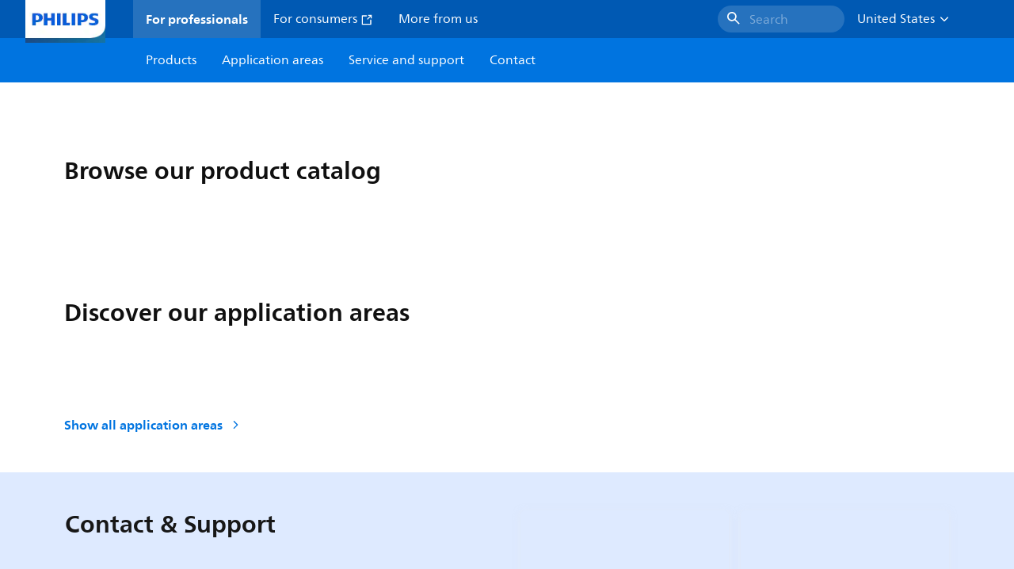

--- FILE ---
content_type: text/html;charset=utf-8
request_url: https://www.usa.lighting.philips.com/
body_size: 216485
content:
<!DOCTYPE HTML>
<html lang="en-US">
<head>
    <meta charset="UTF-8"/>
    <title>Commercial Sustainable LED lighting solutions | Philips lighting | Philips lighting</title>
    
    
        
        
            <script defer="defer" type="text/javascript" src="https://rum.hlx.page/.rum/@adobe/helix-rum-js@%5E2/dist/rum-standalone.js" data-routing="env=prod,tier=publish,ams=Philips Lighting (AEM)"></script>
<link rel="canonical" href="https://www.usa.lighting.philips.com"/>
        
    

    
    <meta name="description" content="Philips is a world-leading lighting brand that provides sustainable commercial lighting solutions. Efficient, high quality LED lamps, tubes, controls and electronics."/>
    <meta name="template" content="home-page"/>

    <link rel="preconnect" href="https://www.assets.signify.com"/>
<link rel="preconnect" href="https://assets.adobedtm.com"/>
    
    
    
    
    
    
    
        <link rel="preload" href="/etc.clientlibs/signify-brand-philips-lighting/clientlibs/clientlib-main/resources/fonts/neuefrutigerworld-book-latin.woff2" as="font" type="font/woff2" crossorigin="anonymous"/>
        <link rel="preload" href="/etc.clientlibs/signify-brand-philips-lighting/clientlibs/clientlib-main/resources/fonts/neuefrutigerworld-bold-latin.woff2" as="font" type="font/woff2" crossorigin="anonymous"/>
    


    

    
    <meta property="og:title" content="Commercial Sustainable LED lighting solutions | Philips lighting | Philips lighting"/>
    <meta property="og:description" content="Philips is a world-leading lighting brand that provides sustainable commercial lighting solutions. Efficient, high quality LED lamps, tubes, controls and electronics."/>
    <meta property="og:type" content="website"/>
    <meta property="og:url" content="https://www.usa.lighting.philips.com"/>
    <meta property="og:site_name" content="Philips lighting"/>
    <meta property="og:image" content="https://www.lighting.philips.com/b-dam/b2b-philips-lighting/masters/fallback-images/general-16-9.jpg"/>


    
    
    <meta name="viewport" content="width=device-width, initial-scale=1, shrink-to-fit=no"/>
    
    

    
    <meta class="elastic" name="page_type" content="other"/>
    <meta class="elastic" name="iss_title" content="Lighting"/>
    <meta class="elastic" name="locale" content="en_US"/>
    <meta class="elastic" name="label" content="Other"/>
    <meta class="elastic" name="last_modified" content="2025-12-22T12:16:20.695Z"/>
    <meta class="elastic" name="baseurl" content="https://www.usa.lighting.philips.com/"/>
    <meta class="elastic" name="image" content="https://www.lighting.philips.com/b-dam/b2b-philips-lighting/masters/fallback-images/general-1-1.jpg"/>
    <meta class="elastic" name="brand" content="Philips lighting"/>
    <meta class="elastic" name="asset_url" content="https://www.signify.com/content/dam/signify/master/homepage/logo-philips.png"/>
    <meta class="elastic" name="sector" content="B2B_LI"/>
    <meta class="elastic" name="env" content="prd"/>
    <meta class="elastic" name="keyword" content="Test3_N"/>
    <meta class="elastic" name="type" content="content"/>


    

    


    <script type="application/ld+json">{"@context":"https://schema.org","@type":"Organization","name":"Philips lighting","description":"Philips is one of the world’s most trusted lighting brands. Since 1891, Philips has been synonymous with high-quality, reliable, innovative technology that improve people’s lives. The Philips brand\u00a0is licensed to Signify, world leader in lighting, for lighting products and services.\u00a0Philips is Signify’s primary brand for lamps, luminaires, and other lighting products for both professionals and consumers.","url":"https://www.usa.lighting.philips.com","logo":{"url":"https://www.signify.com/content/dam/signify/master/homepage/logo-philips.png","@type":"ImageObject"},"sameAs":["https://www.facebook.com/PhilipsLighting/","https://www.youtube.com/user/PhilipsLighting","https://www.linkedin.com/company/signifycompany/"],"contactPoint":[{"@type":"ContactPoint","url":"https://www.usa.lighting.philips.com/contact/contact-us-form","contactType":"Contact Us Form"}]}</script>


    
    <script>
        function Z(e){const o=e+"=",t=decodeURIComponent(document.cookie);for(let e of t.split(";")){for(;" "===e.charAt(0);)e=e.slice(1);if(0===e.indexOf(o))return e.substring(o.length,e.length)}return""};

        if ((Z('cmapi_cookie_privacy').includes('2'))) {
            !function(e,a,n,t){var i=e.head;if(i){
                if (a) return;
                var o=e.createElement("style");
                o.id="alloy-prehiding",o.innerText=n,i.appendChild(o),setTimeout(function(){o.parentNode&&o.parentNode.removeChild(o)},t)}}
            (document, document.location.href.indexOf("adobe_authoring_enabled") !== -1, "body { opacity: 0 !important }", 3000);
        }
    </script>


    

    
<script>
    window.pageLoadInfo = "{\x22page\x22:{\x22pageInfo\x22:{\x22pageID\x22:\x22\/content\/b2b\u002Dphilips\u002Dlighting\/us\/en\x22,\x22pageName\x22:\x22en\x22,\x22environment\x22:\x22prd\x22,\x22issueDate\x22:\x222025\u002D12\u002D22T12:16:20.695Z\x22,\x22breadcrumbs\x22:[],\x22pageDesc\x22:\x22Philips is a world\u002Dleading lighting brand that provides sustainable commercial lighting solutions. Efficient, high quality LED lamps, tubes, controls and electronics.\x22,\x22thumbnailUrl\x22:\x22https:\/\/www.lighting.philips.com\/b\u002Ddam\/b2b\u002Dphilips\u002Dlighting\/masters\/fallback\u002Dimages\/general\u002D16\u002D9.jpg\x22},\x22category\x22:{\x22pageType\x22:\x22home\u002Dpage\x22,\x22categories\x22:[]},\x22attributes\x22:{\x22locale\x22:\x22en\u002DUS\x22,\x22country\x22:\x22US\x22,\x22language\x22:\x22en\x22,\x22brand\x22:\x22Philips lighting\x22}}}";
</script>

    
    
    
<script src="/etc.clientlibs/signify-brand-philips-lighting/clientlibs/clientlib-head.min.ACSHASHe04cecb2513bd1324a023ae82657c91e.js" async></script>



    
    
    
<script src="/etc.clientlibs/signify-brand-philips-lighting/clientlibs/clientlib-main.min.ACSHASH78d1b0fb9367aae52314517838214b21.js" defer></script>



    
    
    
<link rel="stylesheet" href="/etc.clientlibs/signify-brand-philips-lighting/clientlibs/clientlib-main.min.ACSHASH4e8de112483363ba18ce81fbfa6bf571.css" type="text/css">



    
    

    

    
    

    

    


        <script type="text/javascript" src="//assets.adobedtm.com/ebfef13a1211/62f4ae774bb6/launch-03ecc55811c4.min.js" async></script>



    
    

    


    
    <link rel="icon" href="/etc.clientlibs/signify-brand-philips-lighting/clientlibs/clientlib-main/resources/favicons/favicon.ico"/>


    <script>
        signify = {config: {"locale":"en_US","paths":{"icons":"/etc.clientlibs/signify-brand-philips-lighting/clientlibs/clientlib-main/resources/icons/"},"country":"US","authorMode":false,"production":false}}
    </script>
</head>
<body class="page basicpage default">



    


    



    
    
    
    
        
                
    <location-bar :alternative-locales="[{&#34;locale&#34;:&#34;Argentina&#34;,&#34;isoCode&#34;:&#34;es_AR&#34;,&#34;language&#34;:&#34;es&#34;,&#34;country&#34;:&#34;AR&#34;,&#34;url&#34;:&#34;https://www.lighting.philips.com.ar&#34;},{&#34;locale&#34;:&#34;Australia&#34;,&#34;isoCode&#34;:&#34;en_AU&#34;,&#34;language&#34;:&#34;en&#34;,&#34;country&#34;:&#34;AU&#34;,&#34;url&#34;:&#34;https://www.lighting.philips.com.au&#34;},{&#34;locale&#34;:&#34;Austria&#34;,&#34;isoCode&#34;:&#34;de_AT&#34;,&#34;language&#34;:&#34;de&#34;,&#34;country&#34;:&#34;AT&#34;,&#34;url&#34;:&#34;https://www.lighting.philips.at&#34;},{&#34;locale&#34;:&#34;Belgium (Dutch)&#34;,&#34;isoCode&#34;:&#34;nl_BE&#34;,&#34;language&#34;:&#34;nl&#34;,&#34;country&#34;:&#34;BE&#34;,&#34;url&#34;:&#34;https://www.lighting.philips.be&#34;},{&#34;locale&#34;:&#34;Belgium (French)&#34;,&#34;isoCode&#34;:&#34;fr_BE&#34;,&#34;language&#34;:&#34;fr&#34;,&#34;country&#34;:&#34;BE&#34;,&#34;url&#34;:&#34;https://www.lighting.philips.be/fr&#34;},{&#34;locale&#34;:&#34;Brazil&#34;,&#34;isoCode&#34;:&#34;pt_BR&#34;,&#34;language&#34;:&#34;pt&#34;,&#34;country&#34;:&#34;BR&#34;,&#34;url&#34;:&#34;https://www.lighting.philips.com.br&#34;},{&#34;locale&#34;:&#34;Bulgaria&#34;,&#34;isoCode&#34;:&#34;bg_BG&#34;,&#34;language&#34;:&#34;bg&#34;,&#34;country&#34;:&#34;BG&#34;,&#34;url&#34;:&#34;https://www.lighting.philips.bg&#34;},{&#34;locale&#34;:&#34;Canada (English)&#34;,&#34;isoCode&#34;:&#34;en_CA&#34;,&#34;language&#34;:&#34;en&#34;,&#34;country&#34;:&#34;CA&#34;,&#34;url&#34;:&#34;https://www.lighting.philips.ca&#34;},{&#34;locale&#34;:&#34;Canada (French)&#34;,&#34;isoCode&#34;:&#34;fr_CA&#34;,&#34;language&#34;:&#34;fr&#34;,&#34;country&#34;:&#34;CA&#34;,&#34;url&#34;:&#34;https://www.lighting.philips.ca/fr&#34;},{&#34;locale&#34;:&#34;Central America&#34;,&#34;isoCode&#34;:&#34;es_PA&#34;,&#34;language&#34;:&#34;es&#34;,&#34;country&#34;:&#34;PA&#34;,&#34;url&#34;:&#34;https://www.centralamerica.lighting.philips.com&#34;},{&#34;locale&#34;:&#34;Chile&#34;,&#34;isoCode&#34;:&#34;es_CL&#34;,&#34;language&#34;:&#34;es&#34;,&#34;country&#34;:&#34;CL&#34;,&#34;url&#34;:&#34;https://www.lighting.philips.cl&#34;},{&#34;locale&#34;:&#34;China&#34;,&#34;isoCode&#34;:&#34;zh_CN&#34;,&#34;language&#34;:&#34;zh&#34;,&#34;country&#34;:&#34;CN&#34;,&#34;url&#34;:&#34;https://www.lighting.philips.com.cn&#34;},{&#34;locale&#34;:&#34;Colombia&#34;,&#34;isoCode&#34;:&#34;es_CO&#34;,&#34;language&#34;:&#34;es&#34;,&#34;country&#34;:&#34;CO&#34;,&#34;url&#34;:&#34;https://www.lighting.philips.com.co&#34;},{&#34;locale&#34;:&#34;Croatia&#34;,&#34;isoCode&#34;:&#34;hr_HR&#34;,&#34;language&#34;:&#34;hr&#34;,&#34;country&#34;:&#34;HR&#34;,&#34;url&#34;:&#34;https://www.lighting.philips.hr&#34;},{&#34;locale&#34;:&#34;Czech&#34;,&#34;isoCode&#34;:&#34;cs_CZ&#34;,&#34;language&#34;:&#34;cs&#34;,&#34;country&#34;:&#34;CZ&#34;,&#34;url&#34;:&#34;https://www.lighting.philips.cz&#34;},{&#34;locale&#34;:&#34;Denmark&#34;,&#34;isoCode&#34;:&#34;da_DK&#34;,&#34;language&#34;:&#34;da&#34;,&#34;country&#34;:&#34;DK&#34;,&#34;url&#34;:&#34;https://www.lighting.philips.dk&#34;},{&#34;locale&#34;:&#34;Egypt (English)&#34;,&#34;isoCode&#34;:&#34;en_EG&#34;,&#34;language&#34;:&#34;en&#34;,&#34;country&#34;:&#34;EG&#34;,&#34;url&#34;:&#34;https://www.lighting.philips.com.eg&#34;},{&#34;locale&#34;:&#34;Estonia&#34;,&#34;isoCode&#34;:&#34;et_EE&#34;,&#34;language&#34;:&#34;et&#34;,&#34;country&#34;:&#34;EE&#34;,&#34;url&#34;:&#34;https://www.lighting.philips.ee&#34;},{&#34;locale&#34;:&#34;Finland&#34;,&#34;isoCode&#34;:&#34;fi_FI&#34;,&#34;language&#34;:&#34;fi&#34;,&#34;country&#34;:&#34;FI&#34;,&#34;url&#34;:&#34;https://www.lighting.philips.fi&#34;},{&#34;locale&#34;:&#34;France&#34;,&#34;isoCode&#34;:&#34;fr_FR&#34;,&#34;language&#34;:&#34;fr&#34;,&#34;country&#34;:&#34;FR&#34;,&#34;url&#34;:&#34;https://www.lighting.philips.fr&#34;},{&#34;locale&#34;:&#34;Germany&#34;,&#34;isoCode&#34;:&#34;de_DE&#34;,&#34;language&#34;:&#34;de&#34;,&#34;country&#34;:&#34;DE&#34;,&#34;url&#34;:&#34;https://www.lighting.philips.de&#34;},{&#34;locale&#34;:&#34;Ghana&#34;,&#34;isoCode&#34;:&#34;en_GH&#34;,&#34;language&#34;:&#34;en&#34;,&#34;country&#34;:&#34;GH&#34;,&#34;url&#34;:&#34;https://www.lighting.philips.com.gh&#34;},{&#34;locale&#34;:&#34;Greece&#34;,&#34;isoCode&#34;:&#34;el_GR&#34;,&#34;language&#34;:&#34;el&#34;,&#34;country&#34;:&#34;GR&#34;,&#34;url&#34;:&#34;https://www.lighting.philips.gr&#34;},{&#34;locale&#34;:&#34;Hong Kong (English)&#34;,&#34;isoCode&#34;:&#34;en_HK&#34;,&#34;language&#34;:&#34;en&#34;,&#34;country&#34;:&#34;HK&#34;,&#34;url&#34;:&#34;https://www.lighting.philips.com.hk&#34;},{&#34;locale&#34;:&#34;Hungary&#34;,&#34;isoCode&#34;:&#34;hu_HU&#34;,&#34;language&#34;:&#34;hu&#34;,&#34;country&#34;:&#34;HU&#34;,&#34;url&#34;:&#34;https://www.lighting.philips.hu&#34;},{&#34;locale&#34;:&#34;India&#34;,&#34;isoCode&#34;:&#34;en_IN&#34;,&#34;language&#34;:&#34;en&#34;,&#34;country&#34;:&#34;IN&#34;,&#34;url&#34;:&#34;https://www.lighting.philips.co.in&#34;},{&#34;locale&#34;:&#34;Indonesia (Bahasa)&#34;,&#34;isoCode&#34;:&#34;id_ID&#34;,&#34;language&#34;:&#34;id&#34;,&#34;country&#34;:&#34;ID&#34;,&#34;url&#34;:&#34;https://www.lighting.philips.co.id/id&#34;},{&#34;locale&#34;:&#34;Indonesia (English)&#34;,&#34;isoCode&#34;:&#34;en_ID&#34;,&#34;language&#34;:&#34;en&#34;,&#34;country&#34;:&#34;ID&#34;,&#34;url&#34;:&#34;https://www.lighting.philips.co.id&#34;},{&#34;locale&#34;:&#34;Ireland&#34;,&#34;isoCode&#34;:&#34;en_IE&#34;,&#34;language&#34;:&#34;en&#34;,&#34;country&#34;:&#34;IE&#34;,&#34;url&#34;:&#34;https://www.lighting.philips.ie&#34;},{&#34;locale&#34;:&#34;Israel&#34;,&#34;isoCode&#34;:&#34;en_IL&#34;,&#34;language&#34;:&#34;en&#34;,&#34;country&#34;:&#34;IL&#34;,&#34;url&#34;:&#34;https://www.lighting.philips.co.il&#34;},{&#34;locale&#34;:&#34;Italy&#34;,&#34;isoCode&#34;:&#34;it_IT&#34;,&#34;language&#34;:&#34;it&#34;,&#34;country&#34;:&#34;IT&#34;,&#34;url&#34;:&#34;https://www.lighting.philips.it&#34;},{&#34;locale&#34;:&#34;Japan&#34;,&#34;isoCode&#34;:&#34;ja_JP&#34;,&#34;language&#34;:&#34;ja&#34;,&#34;country&#34;:&#34;JP&#34;,&#34;url&#34;:&#34;https://www.lighting.philips.co.jp&#34;},{&#34;locale&#34;:&#34;Kazakhstan&#34;,&#34;isoCode&#34;:&#34;ru_KZ&#34;,&#34;language&#34;:&#34;ru&#34;,&#34;country&#34;:&#34;KZ&#34;,&#34;url&#34;:&#34;https://www.lighting.philips.kz&#34;},{&#34;locale&#34;:&#34;Kenya&#34;,&#34;isoCode&#34;:&#34;en_KE&#34;,&#34;language&#34;:&#34;en&#34;,&#34;country&#34;:&#34;KE&#34;,&#34;url&#34;:&#34;https://www.lighting.philips.co.ke&#34;},{&#34;locale&#34;:&#34;Korea&#34;,&#34;isoCode&#34;:&#34;ko_KR&#34;,&#34;language&#34;:&#34;ko&#34;,&#34;country&#34;:&#34;KR&#34;,&#34;url&#34;:&#34;https://www.lighting.philips.co.kr&#34;},{&#34;locale&#34;:&#34;Latvia&#34;,&#34;isoCode&#34;:&#34;lv_LV&#34;,&#34;language&#34;:&#34;lv&#34;,&#34;country&#34;:&#34;LV&#34;,&#34;url&#34;:&#34;https://www.lighting.philips.lv&#34;},{&#34;locale&#34;:&#34;Lithuania&#34;,&#34;isoCode&#34;:&#34;lt_LT&#34;,&#34;language&#34;:&#34;lt&#34;,&#34;country&#34;:&#34;LT&#34;,&#34;url&#34;:&#34;https://www.lighting.philips.lt&#34;},{&#34;locale&#34;:&#34;Malaysia&#34;,&#34;isoCode&#34;:&#34;en_MY&#34;,&#34;language&#34;:&#34;en&#34;,&#34;country&#34;:&#34;MY&#34;,&#34;url&#34;:&#34;https://www.lighting.philips.com.my&#34;},{&#34;locale&#34;:&#34;Mexico&#34;,&#34;isoCode&#34;:&#34;es_MX&#34;,&#34;language&#34;:&#34;es&#34;,&#34;country&#34;:&#34;MX&#34;,&#34;url&#34;:&#34;https://www.lighting.philips.com.mx&#34;},{&#34;locale&#34;:&#34;Middle East (English)&#34;,&#34;isoCode&#34;:&#34;en_AE&#34;,&#34;language&#34;:&#34;en&#34;,&#34;country&#34;:&#34;AE&#34;,&#34;url&#34;:&#34;https://www.mea.lighting.philips.com&#34;},{&#34;locale&#34;:&#34;Morocco&#34;,&#34;isoCode&#34;:&#34;fr_MA&#34;,&#34;language&#34;:&#34;fr&#34;,&#34;country&#34;:&#34;MA&#34;,&#34;url&#34;:&#34;https://www.lighting.philips.ma&#34;},{&#34;locale&#34;:&#34;Netherlands&#34;,&#34;isoCode&#34;:&#34;nl_NL&#34;,&#34;language&#34;:&#34;nl&#34;,&#34;country&#34;:&#34;NL&#34;,&#34;url&#34;:&#34;https://www.lighting.philips.nl&#34;},{&#34;locale&#34;:&#34;New Zealand&#34;,&#34;isoCode&#34;:&#34;en_NZ&#34;,&#34;language&#34;:&#34;en&#34;,&#34;country&#34;:&#34;NZ&#34;,&#34;url&#34;:&#34;https://www.lighting.philips.co.nz&#34;},{&#34;locale&#34;:&#34;Nigeria&#34;,&#34;isoCode&#34;:&#34;en_NG&#34;,&#34;language&#34;:&#34;en&#34;,&#34;country&#34;:&#34;NG&#34;,&#34;url&#34;:&#34;https://www.lighting.philips.ng&#34;},{&#34;locale&#34;:&#34;Norway&#34;,&#34;isoCode&#34;:&#34;no_NO&#34;,&#34;language&#34;:&#34;no&#34;,&#34;country&#34;:&#34;NO&#34;,&#34;url&#34;:&#34;https://www.lighting.philips.no&#34;},{&#34;locale&#34;:&#34;Pakistan&#34;,&#34;isoCode&#34;:&#34;en_PK&#34;,&#34;language&#34;:&#34;en&#34;,&#34;country&#34;:&#34;PK&#34;,&#34;url&#34;:&#34;https://www.lighting.philips.com.pk&#34;},{&#34;locale&#34;:&#34;Peru&#34;,&#34;isoCode&#34;:&#34;es_PE&#34;,&#34;language&#34;:&#34;es&#34;,&#34;country&#34;:&#34;PE&#34;,&#34;url&#34;:&#34;https://www.lighting.philips.com.pe&#34;},{&#34;locale&#34;:&#34;Philippines&#34;,&#34;isoCode&#34;:&#34;en_PH&#34;,&#34;language&#34;:&#34;en&#34;,&#34;country&#34;:&#34;PH&#34;,&#34;url&#34;:&#34;https://www.lighting.philips.com.ph&#34;},{&#34;locale&#34;:&#34;Poland&#34;,&#34;isoCode&#34;:&#34;pl_PL&#34;,&#34;language&#34;:&#34;pl&#34;,&#34;country&#34;:&#34;PL&#34;,&#34;url&#34;:&#34;https://www.lighting.philips.pl&#34;},{&#34;locale&#34;:&#34;Portugal&#34;,&#34;isoCode&#34;:&#34;pt_PT&#34;,&#34;language&#34;:&#34;pt&#34;,&#34;country&#34;:&#34;PT&#34;,&#34;url&#34;:&#34;https://www.lighting.philips.pt&#34;},{&#34;locale&#34;:&#34;Romania&#34;,&#34;isoCode&#34;:&#34;ro_RO&#34;,&#34;language&#34;:&#34;ro&#34;,&#34;country&#34;:&#34;RO&#34;,&#34;url&#34;:&#34;https://www.lighting.philips.ro&#34;},{&#34;locale&#34;:&#34;Russian&#34;,&#34;isoCode&#34;:&#34;ru_RU&#34;,&#34;language&#34;:&#34;ru&#34;,&#34;country&#34;:&#34;RU&#34;,&#34;url&#34;:&#34;https://www.lighting.philips.ru&#34;},{&#34;locale&#34;:&#34;Saudi Arabia (English)&#34;,&#34;isoCode&#34;:&#34;en_SA&#34;,&#34;language&#34;:&#34;en&#34;,&#34;country&#34;:&#34;SA&#34;,&#34;url&#34;:&#34;https://www.slc.philips.com&#34;},{&#34;locale&#34;:&#34;Serbia&#34;,&#34;isoCode&#34;:&#34;sr_RS&#34;,&#34;language&#34;:&#34;sr&#34;,&#34;country&#34;:&#34;RS&#34;,&#34;url&#34;:&#34;https://www.lighting.philips.rs&#34;},{&#34;locale&#34;:&#34;Singapore&#34;,&#34;isoCode&#34;:&#34;en_SG&#34;,&#34;language&#34;:&#34;en&#34;,&#34;country&#34;:&#34;SG&#34;,&#34;url&#34;:&#34;https://www.lighting.philips.com.sg&#34;},{&#34;locale&#34;:&#34;Slovakia&#34;,&#34;isoCode&#34;:&#34;sk_SK&#34;,&#34;language&#34;:&#34;sk&#34;,&#34;country&#34;:&#34;SK&#34;,&#34;url&#34;:&#34;https://www.lighting.philips.sk&#34;},{&#34;locale&#34;:&#34;Slovenia&#34;,&#34;isoCode&#34;:&#34;si_SI&#34;,&#34;language&#34;:&#34;si&#34;,&#34;country&#34;:&#34;SI&#34;,&#34;url&#34;:&#34;https://www.lighting.philips.si&#34;},{&#34;locale&#34;:&#34;South Africa&#34;,&#34;isoCode&#34;:&#34;en_ZA&#34;,&#34;language&#34;:&#34;en&#34;,&#34;country&#34;:&#34;ZA&#34;,&#34;url&#34;:&#34;https://www.lighting.philips.co.za&#34;},{&#34;locale&#34;:&#34;Spain&#34;,&#34;isoCode&#34;:&#34;es_ES&#34;,&#34;language&#34;:&#34;es&#34;,&#34;country&#34;:&#34;ES&#34;,&#34;url&#34;:&#34;https://www.lighting.philips.es&#34;},{&#34;locale&#34;:&#34;Sri Lanka&#34;,&#34;isoCode&#34;:&#34;en_LK&#34;,&#34;language&#34;:&#34;en&#34;,&#34;country&#34;:&#34;LK&#34;,&#34;url&#34;:&#34;https://www.lighting.philips.lk&#34;},{&#34;locale&#34;:&#34;Sweden&#34;,&#34;isoCode&#34;:&#34;sv_SE&#34;,&#34;language&#34;:&#34;sv&#34;,&#34;country&#34;:&#34;SE&#34;,&#34;url&#34;:&#34;https://www.lighting.philips.se&#34;},{&#34;locale&#34;:&#34;Switzerland (French)&#34;,&#34;isoCode&#34;:&#34;fr_CH&#34;,&#34;language&#34;:&#34;fr&#34;,&#34;country&#34;:&#34;CH&#34;,&#34;url&#34;:&#34;https://www.lighting.philips.ch/fr&#34;},{&#34;locale&#34;:&#34;Switzerland (German)&#34;,&#34;isoCode&#34;:&#34;de_CH&#34;,&#34;language&#34;:&#34;de&#34;,&#34;country&#34;:&#34;CH&#34;,&#34;url&#34;:&#34;https://www.lighting.philips.ch&#34;},{&#34;locale&#34;:&#34;Taiwan&#34;,&#34;isoCode&#34;:&#34;zh_TW&#34;,&#34;language&#34;:&#34;zh&#34;,&#34;country&#34;:&#34;TW&#34;,&#34;url&#34;:&#34;https://www.lighting.philips.com.tw&#34;},{&#34;locale&#34;:&#34;Thailand (Thai)&#34;,&#34;isoCode&#34;:&#34;th_TH&#34;,&#34;language&#34;:&#34;th&#34;,&#34;country&#34;:&#34;TH&#34;,&#34;url&#34;:&#34;https://www.lighting.philips.co.th&#34;},{&#34;locale&#34;:&#34;Turkey&#34;,&#34;isoCode&#34;:&#34;tr_TR&#34;,&#34;language&#34;:&#34;tr&#34;,&#34;country&#34;:&#34;TR&#34;,&#34;url&#34;:&#34;https://www.lighting.philips.com.tr&#34;},{&#34;locale&#34;:&#34;Ukraine (Ukrainian)&#34;,&#34;isoCode&#34;:&#34;uk_UA&#34;,&#34;language&#34;:&#34;uk&#34;,&#34;country&#34;:&#34;UA&#34;,&#34;url&#34;:&#34;https://www.lighting.philips.ua&#34;},{&#34;locale&#34;:&#34;United Kingdom&#34;,&#34;isoCode&#34;:&#34;en_GB&#34;,&#34;language&#34;:&#34;en&#34;,&#34;country&#34;:&#34;GB&#34;,&#34;url&#34;:&#34;https://www.lighting.philips.co.uk&#34;},{&#34;locale&#34;:&#34;United States&#34;,&#34;isoCode&#34;:&#34;en_US&#34;,&#34;language&#34;:&#34;en&#34;,&#34;country&#34;:&#34;US&#34;,&#34;url&#34;:&#34;https://www.usa.lighting.philips.com&#34;},{&#34;locale&#34;:&#34;Vietnam&#34;,&#34;isoCode&#34;:&#34;vi_VN&#34;,&#34;language&#34;:&#34;vi&#34;,&#34;country&#34;:&#34;VN&#34;,&#34;url&#34;:&#34;https://www.lighting.philips.com.vn&#34;}]" current-locale="en_US" :translations="{&#34;button&#34;:&#34;Continue&#34;,&#34;message&#34;:&#34;You are now visiting the Philips lighting website. A localized version is available for you&#34;}"></location-bar>    

        
    


<div class="main-container" data-tracking-event="page/view" data-tracking-info="{&#34;page&#34;:{&#34;pageInfo&#34;:{&#34;pageID&#34;:&#34;/content/b2b-philips-lighting/us/en&#34;,&#34;pageName&#34;:&#34;en&#34;,&#34;environment&#34;:&#34;prd&#34;,&#34;issueDate&#34;:&#34;2025-12-22T12:16:20.695Z&#34;,&#34;breadcrumbs&#34;:[],&#34;pageDesc&#34;:&#34;Philips is a world-leading lighting brand that provides sustainable commercial lighting solutions. Efficient, high quality LED lamps, tubes, controls and electronics.&#34;,&#34;thumbnailUrl&#34;:&#34;https://www.lighting.philips.com/b-dam/b2b-philips-lighting/masters/fallback-images/general-16-9.jpg&#34;},&#34;category&#34;:{&#34;pageType&#34;:&#34;home-page&#34;,&#34;categories&#34;:[]},&#34;attributes&#34;:{&#34;locale&#34;:&#34;en-US&#34;,&#34;country&#34;:&#34;US&#34;,&#34;language&#34;:&#34;en&#34;,&#34;brand&#34;:&#34;Philips lighting&#34;}}}"><main class="root responsive-grid-component responsivegrid">

<div class="aem-Grid aem-Grid--12 aem-Grid--default--12 ">
    
    <div class="experience-fragment-component experience-fragment experiencefragment aem-GridColumn aem-GridColumn--default--12">
<div id="experience-fragment-component-7b4cba1d8c" class="cmp-experiencefragment cmp-experiencefragment--header">

    



<div class="xf-content-height">
    

<div class="aem-Grid aem-Grid--12 aem-Grid--default--12 ">
    
    <div class="header-component master-component aem-GridColumn aem-GridColumn--default--12">

    

    
    
        
            
    <v-header v-slot="slotProps">
        <header class="header" data-tracking-event="component/header/impression" data-tracking-info="{&#34;component&#34;:{&#34;id&#34;:&#34;39594694c5a6a9bf66364045c4b9e156&#34;,&#34;path&#34;:&#34;/header_component_cop&#34;,&#34;name&#34;:&#34;header&#34;}}">
            <div class="header__background" :class="slotProps.showHeaderBackground" @click="slotProps.closeHeader"></div>
            <div class="header__top-container">
                <a href="https://www.usa.lighting.philips.com" class="header__logo-link">
                    <img class="header__logo-img" alt="Philips lighting" src="/content/dam/b2b-philips-lighting/logo/lighting-philips-logo.png"/>
                </a>
                
                
                    
    <ul class="header__top-container-items">
        <li class="header__top-container-item active">
            <a class="top-container-item__link" href="https://www.usa.lighting.philips.com">For professionals
                
            </a>
        </li>
        <li class="header__top-container-item">
            <a class="top-container-item__link" href="https://www.usa.lighting.philips.com/consumer" target="_blank"> For consumers
                <svg class="icon icon-external icon--sm main__list-item-icon" aria-hidden="true">
                <use xlink:href="/etc.clientlibs/signify-brand-philips-lighting/clientlibs/clientlib-main/resources/icons/ui.svg#external"></use>
            </svg>
            </a>
        </li>
        <li class="header__top-container-item">
            <a class="top-container-item__link" href="https://www.usa.lighting.philips.com/about-us">More from us
                
            </a>
        </li>
        
        
    </ul>

    <div class="header__top-container-right">
        <div class="header__top-container-search">
            <wish-list-header :translations="{&#34;addToWishlistError&#34;:&#34;An error occurred, {{name}} couldn&#39;t be added to your wishlist.&#34;,&#34;addToWishlist&#34;:&#34;Add to wishlist&#34;,&#34;addedToWishlist&#34;:&#34;Added to wishlist&#34;,&#34;wishListTooltipMessage&#34;:&#34;You can find your saved product family in Wishlist page&#34;}" wish-list-page-path="https://www.usa.lighting.philips.com/prof/wishlist">
            </wish-list-header>
            <button class="button cta-component__link" title="Search" tabindex="0" :data-tracking-info="slotProps.searchDataTrackingInfo" @click="slotProps.toggleSearch()" type="button">
                <svg class="icon icon-search icon--md" aria-hidden="true">
                <use xlink:href="/etc.clientlibs/signify-brand-philips-lighting/clientlibs/clientlib-main/resources/icons/ui.svg#search"></use>
            </svg><span class="cta-component-text body-copy-1">Search</span>
            </button>
        </div>
        <div class="top-country-selector__heading top-country-selector__heading--desktop heading-6" :class="slotProps.countrySelectorClasses">
            <div class="top-country-selector__heading-wrapper" @click="slotProps.toggleCountrySelector">
                <strong class="top-country-selector__heading-name body-copy-1">United States</strong>
                <svg class="icon icon-up top-country-selector__arrow--desktop" aria-hidden="true">
                <use xlink:href="/etc.clientlibs/signify-brand-philips-lighting/clientlibs/clientlib-main/resources/icons/ui.svg#up"></use>
            </svg>
            </div>
            
        </div>
    </div>

                

                
                
                    
    <div class="header__top-container--icons">
        <wish-list-header :translations="{&#34;addToWishlistError&#34;:&#34;An error occurred, {{name}} couldn&#39;t be added to your wishlist.&#34;,&#34;addToWishlist&#34;:&#34;Add to wishlist&#34;,&#34;addedToWishlist&#34;:&#34;Added to wishlist&#34;,&#34;wishListTooltipMessage&#34;:&#34;You can find your saved product family in Wishlist page&#34;}" wish-list-page-path="https://www.usa.lighting.philips.com/prof/wishlist">
        </wish-list-header>
        <a class="header__top-container--icons-search" title="Search" tabindex="0" :data-tracking-info="slotProps.searchDataTrackingInfo" @click="slotProps.toggleSearch()">
            <svg class="icon icon-search icon--md" aria-hidden="true">
                <use xlink:href="/etc.clientlibs/signify-brand-philips-lighting/clientlibs/clientlib-main/resources/icons/ui.svg#search"></use>
            </svg>
        </a>
        <div class="header-top-container__hamburger" @click="slotProps.toggleMobileMenu">
            <div class="header-top-container__hamburger-icon-wrapper">
                <span class="header-top-container__hamburger-icon header-top-container__hamburger-icon--item"></span>
                <span class="header-top-container__hamburger-icon header-top-container__hamburger-icon--spacer"></span>
                <span class="header-top-container__hamburger-icon header-top-container__hamburger-icon--item"></span>
                <span class="header-top-container__hamburger-icon header-top-container__hamburger-icon--spacer"></span>
                <span class="header-top-container__hamburger-icon header-top-container__hamburger-icon--item"></span>
            </div>
        </div>
    </div>

                

            </div>
            <nav class="desktop-menu">
                <ul class="desktop-menu__wrapper">
                    
    

    
    
        
    <li class="desktop-menu__list">
        
        
            <span class="desktop-menu__list-link" @click="slotProps.toggleFlyout($event, '1469979991')" tabindex="0">Products</span>
            <div class="flyout">
                <div class="flyout__wrapper">
                    <div class="flyout__items">
                        <ul class="flyout__items-list">
                            
                            <li class="flyout__items-list--item" @click="slotProps.loadThirdLevelItems('1004560660')">
                                <span class="flyout__items-list--link flyout__items-list--link-1004560660 heading-5">LED lamps and tubes</span>
                            </li>
                            
                            
                        
                            
                            <li class="flyout__items-list--item" @click="slotProps.loadThirdLevelItems('663139725')">
                                <span class="flyout__items-list--link flyout__items-list--link-663139725 heading-5">Indoor luminaires</span>
                            </li>
                            
                            
                        
                            
                            <li class="flyout__items-list--item" @click="slotProps.loadThirdLevelItems('1969786598')">
                                <span class="flyout__items-list--link flyout__items-list--link-1969786598 heading-5">Outdoor luminaires</span>
                            </li>
                            
                            
                        
                            
                            <li class="flyout__items-list--item" @click="slotProps.loadThirdLevelItems('518851790')">
                                <span class="flyout__items-list--link flyout__items-list--link-518851790 heading-5">LED lamps and tubes</span>
                            </li>
                            
                            
                        
                            
                            <li class="flyout__items-list--item" @click="slotProps.loadThirdLevelItems('1681493820')">
                                <span class="flyout__items-list--link flyout__items-list--link-1681493820 heading-5">Conventional lamps and tubes</span>
                            </li>
                            
                            
                        
                            
                            <li class="flyout__items-list--item" @click="slotProps.loadThirdLevelItems('1428271251')">
                                <span class="flyout__items-list--link flyout__items-list--link-1428271251 heading-5">LED electronics</span>
                            </li>
                            
                            
                        
                            
                            <li class="flyout__items-list--item" @click="slotProps.loadThirdLevelItems('1825317210')">
                                <span class="flyout__items-list--link flyout__items-list--link-1825317210 heading-5">Lighting controls</span>
                            </li>
                            
                            
                        
                            
                            <li class="flyout__items-list--item" @click="slotProps.loadThirdLevelItems('203668435')">
                                <span class="flyout__items-list--link flyout__items-list--link-203668435 heading-5">Highlighted Products</span>
                            </li>
                            
                            
                        
                            
                            <li class="flyout__items-list--item" @click="slotProps.loadThirdLevelItems('266632556')">
                                <span class="flyout__items-list--link flyout__items-list--link-266632556 heading-5">Lighting components</span>
                            </li>
                            
                            
                        </ul>
                    </div>
                    
                        
                        
                        
                        <div class="flyout__sub-items flyout__sub-items--automatic sub-item-1004560660">
                            <div class="wrapper">
                                
                                <a href="https://www.usa.lighting.philips.com/prof/highlighted-products/ledlamps" target="_blank" class="sub-item__link sub-item__link--list">LED lamps and tubes</a>
                            </div>

                            
                        </div>
                    
                        
                        
                        
                        <div class="flyout__sub-items flyout__sub-items--automatic sub-item-663139725">
                            <div class="wrapper">
                                <div class="sub-item">
                                    <a href="https://www.usa.lighting.philips.com/prof/indoor-luminaires/retrofit/RECRETROFIT_CA/category" class="sub-item__link clickable-area-link">Retrofit</a>
                                    <img class="figure sub-item__image" src="https://www.assets.signify.com/is/image/Signify/Evokit%20Click%202x4%20BSP?wid=92&hei=92&qlt=82" alt="Retrofit" loading="lazy"/>
                                </div>
                                
                            </div>

                            <div class="wrapper-external">
                                <a href="https://www.usa.lighting.philips.com/prof/indoor-luminaires" class="sub-item__link-external link"> View all Indoor luminaires</a>
                            </div>
                        </div>
                    
                        
                        
                        
                        <div class="flyout__sub-items flyout__sub-items--automatic sub-item-1969786598">
                            <div class="wrapper">
                                <div class="sub-item">
                                    <a href="https://www.usa.lighting.philips.com/prof/outdoor-luminaires/solar/SOLAR_CA/category" class="sub-item__link clickable-area-link">Solar</a>
                                    <img class="figure sub-item__image" src="https://www.assets.signify.com/is/image/Signify/beautyshot_sunstay?wid=92&hei=92&qlt=82" alt="Solar" loading="lazy"/>
                                </div>
                                
                            </div>

                            <div class="wrapper-external">
                                <a href="https://www.usa.lighting.philips.com/prof/outdoor-luminaires" class="sub-item__link-external link"> View all Outdoor luminaires</a>
                            </div>
                        </div>
                    
                        
                        
                        
                        <div class="flyout__sub-items flyout__sub-items--automatic sub-item-518851790">
                            <div class="wrapper">
                                <div class="sub-item">
                                    <a href="https://www.usa.lighting.philips.com/prof/led-lamps-and-tubes/led-tubes/EP01LTUB_CA/category" class="sub-item__link clickable-area-link">LED tubes</a>
                                    <img class="figure sub-item__image" src="https://www.assets.signify.com/is/image/Signify/MasterClass_MainsFit_UL_Type_B_T8-BSP?wid=92&hei=92&qlt=82" alt="LED tubes" loading="lazy"/>
                                </div>
                                
                            </div>
<div class="wrapper">
                                <div class="sub-item">
                                    <a href="https://www.usa.lighting.philips.com/prof/led-lamps-and-tubes/led-masterconnect/LEDMC_CA/category" class="sub-item__link clickable-area-link">LED MasterConnect</a>
                                    <img class="figure sub-item__image" src="https://www.assets.signify.com/is/image/Signify/MasterConnect_T8_1-BSP?wid=92&hei=92&qlt=82" alt="LED MasterConnect" loading="lazy"/>
                                </div>
                                
                            </div>
<div class="wrapper">
                                <div class="sub-item">
                                    <a href="https://www.usa.lighting.philips.com/prof/led-lamps-and-tubes/led-spots/LEDSPOT_CA/category" class="sub-item__link clickable-area-link">LED spots</a>
                                    <img class="figure sub-item__image" src="https://www.assets.signify.com/is/image/Signify/PAR38_LED-BSP?wid=92&hei=92&qlt=82" alt="LED spots" loading="lazy"/>
                                </div>
                                
                            </div>
<div class="wrapper">
                                <div class="sub-item">
                                    <a href="https://www.usa.lighting.philips.com/prof/led-lamps-and-tubes/led-hid-replacement/LEDHID_CA/category" class="sub-item__link clickable-area-link">LED HID replacement</a>
                                    <img class="figure sub-item__image" src="https://www.assets.signify.com/is/image/Signify/CornCob?wid=92&hei=92&qlt=82" alt="LED HID replacement" loading="lazy"/>
                                </div>
                                
                            </div>
<div class="wrapper">
                                <div class="sub-item">
                                    <a href="https://www.usa.lighting.philips.com/prof/led-lamps-and-tubes/led-bulbs/LEDBULB_CA/category" class="sub-item__link clickable-area-link">LED bulbs</a>
                                    <img class="figure sub-item__image" src="https://www.assets.signify.com/is/image/Signify/UltraEfficient_LED_bulb-BSP?wid=92&hei=92&qlt=82" alt="LED bulbs" loading="lazy"/>
                                </div>
                                
                            </div>
<div class="wrapper">
                                <div class="sub-item">
                                    <a href="https://www.usa.lighting.philips.com/prof/led-lamps-and-tubes/led-pl-lamps/LEDPL_CA/category" class="sub-item__link clickable-area-link">LED PL lamps</a>
                                    <img class="figure sub-item__image" src="https://www.assets.signify.com/is/image/Signify/LEDtube_CorePro-BSP?wid=92&hei=92&qlt=82" alt="LED PL lamps" loading="lazy"/>
                                </div>
                                
                            </div>
<div class="wrapper">
                                <div class="sub-item">
                                    <a href="https://www.usa.lighting.philips.com/prof/led-lamps-and-tubes/led-capsules-and-specials/LEDCAPSPEC_CA/category" class="sub-item__link clickable-area-link">LED capsules and specials</a>
                                    <img class="figure sub-item__image" src="https://www.assets.signify.com/is/image/Signify/LED_Specialty_Lamps_1-BSP?wid=92&hei=92&qlt=82" alt="LED capsules and specials" loading="lazy"/>
                                </div>
                                
                            </div>
<div class="wrapper">
                                <div class="sub-item">
                                    <a href="https://www.usa.lighting.philips.com/prof/led-lamps-and-tubes/led-candles-and-lusters/LEDCANLUS_CA/category" class="sub-item__link clickable-area-link">LED candles and lusters</a>
                                    <img class="figure sub-item__image" src="https://www.assets.signify.com/is/image/Signify/LED%20BA11-BSP?wid=92&hei=92&qlt=82" alt="LED candles and lusters" loading="lazy"/>
                                </div>
                                
                            </div>

                            <div class="wrapper-external">
                                <a href="https://www.usa.lighting.philips.com/prof/led-lamps-and-tubes" class="sub-item__link-external link"> View all LED lamps and tubes</a>
                            </div>
                        </div>
                    
                        
                        
                        
                        <div class="flyout__sub-items flyout__sub-items--automatic sub-item-1681493820">
                            <div class="wrapper">
                                <div class="sub-item">
                                    <a href="https://www.usa.lighting.philips.com/prof/conventional-lamps-and-tubes/fluorescent-lamps-and-starters/FLLMPST_CA/category" class="sub-item__link clickable-area-link">Fluorescent lamps and starters</a>
                                    <img class="figure sub-item__image" src="https://www.assets.signify.com/is/image/Signify/LPPR1_TL5HEECO_PHL_COPY_BEAUTYSHOT?wid=92&hei=92&qlt=82" alt="Fluorescent lamps and starters" loading="lazy"/>
                                </div>
                                
                            </div>
<div class="wrapper">
                                <div class="sub-item">
                                    <a href="https://www.usa.lighting.philips.com/prof/conventional-lamps-and-tubes/compact-fluorescent-non-integrated/EP01LCFN_CA/category" class="sub-item__link clickable-area-link">Compact fluorescent non integrated</a>
                                    <img class="figure sub-item__image" src="https://www.assets.signify.com/is/image/Signify/LPPR1_PLS2PLM_7W_COPY_BEAUTYSHOT?wid=92&hei=92&qlt=82" alt="Compact fluorescent non integrated" loading="lazy"/>
                                </div>
                                
                            </div>
<div class="wrapper">
                                <div class="sub-item">
                                    <a href="https://www.usa.lighting.philips.com/prof/conventional-lamps-and-tubes/compact-high-intensity-discharge/EP01LCHD_CA/category" class="sub-item__link clickable-area-link">Compact high intensity discharge</a>
                                    <img class="figure sub-item__image" src="https://www.assets.signify.com/is/image/Signify/LPBS1_D_CDMTCE_PHL_0001?wid=92&hei=92&qlt=82" alt="Compact high intensity discharge" loading="lazy"/>
                                </div>
                                
                            </div>
<div class="wrapper">
                                <div class="sub-item">
                                    <a href="https://www.usa.lighting.philips.com/prof/conventional-lamps-and-tubes/high-intensity-discharge-lamps/EP01LHID_CA/category" class="sub-item__link clickable-area-link">High intensity discharge lamps</a>
                                    <img class="figure sub-item__image" src="https://www.assets.signify.com/is/image/Signify/LPPR1_D-MHC-P_0005_COPY_BEAUTYSHOT?wid=92&hei=92&qlt=82" alt="High intensity discharge lamps" loading="lazy"/>
                                </div>
                                
                            </div>
<div class="wrapper">
                                <div class="sub-item">
                                    <a href="https://www.usa.lighting.philips.com/prof/conventional-lamps-and-tubes/special-lamps/SPLAMPS_CA/category" class="sub-item__link clickable-area-link">Special lamps</a>
                                    <img class="figure sub-item__image" src="https://www.assets.signify.com/is/image/Signify/XPPR1_XDMSR_0018_COPY_BEAUTYSHOT?wid=92&hei=92&qlt=82" alt="Special lamps" loading="lazy"/>
                                </div>
                                
                            </div>

                            <div class="wrapper-external">
                                <a href="https://www.usa.lighting.philips.com/prof/conventional-lamps-and-tubes" class="sub-item__link-external link"> View all Conventional lamps and tubes</a>
                            </div>
                        </div>
                    
                        
                        
                        
                        <div class="flyout__sub-items flyout__sub-items--automatic sub-item-1428271251">
                            <div class="wrapper">
                                <div class="sub-item">
                                    <a href="https://www.usa.lighting.philips.com/prof/led-electronics/constant-voltage-led-drivers/CNSTNTVLTGDRVRS_CA/category" class="sub-item__link clickable-area-link">Constant voltage LED drivers</a>
                                    <img class="figure sub-item__image" src="https://www.assets.signify.com/is/image/Signify/LED%20Transformer%2024VDC%20TD%20220-240V%20Family_BS?wid=92&hei=92&qlt=82" alt="Constant voltage LED drivers" loading="lazy"/>
                                </div>
                                
                            </div>
<div class="wrapper">
                                <div class="sub-item">
                                    <a href="https://www.usa.lighting.philips.com/prof/led-electronics/masterconnect-system/LEDELECTRCONN_CA/category" class="sub-item__link clickable-area-link">MasterConnect system</a>
                                    <img class="figure sub-item__image" src="https://www.assets.signify.com/is/image/Signify/EasyAir_4B_front?wid=92&hei=92&qlt=82" alt="MasterConnect system" loading="lazy"/>
                                </div>
                                
                            </div>

                            <div class="wrapper-external">
                                <a href="https://www.usa.lighting.philips.com/prof/led-electronics" class="sub-item__link-external link"> View all LED electronics</a>
                            </div>
                        </div>
                    
                        
                        
                        
                        <div class="flyout__sub-items flyout__sub-items--automatic sub-item-1825317210">
                            <div class="wrapper">
                                <div class="sub-item">
                                    <a href="https://www.usa.lighting.philips.com/prof/lighting-controls/dynalite/ECLMSYS_CA/category" class="sub-item__link clickable-area-link">Dynalite</a>
                                    <img class="figure sub-item__image" src="https://www.assets.signify.com/is/image/Signify/DYN_SEN_DUS360CS_BSP?wid=92&hei=92&qlt=82" alt="Dynalite" loading="lazy"/>
                                </div>
                                
                            </div>
<div class="wrapper">
                                <div class="sub-item">
                                    <a href="https://www.usa.lighting.philips.com/prof/lighting-controls/standalone-controls/ECSACON_CA/category" class="sub-item__link clickable-area-link">Standalone Controls</a>
                                    <img class="figure sub-item__image" src="https://www.assets.signify.com/is/image/Signify/IP710-DLZ_02_large?wid=92&hei=92&qlt=82" alt="Standalone Controls" loading="lazy"/>
                                </div>
                                
                            </div>

                            <div class="wrapper-external">
                                <a href="https://www.usa.lighting.philips.com/prof/lighting-controls" class="sub-item__link-external link"> View all Lighting controls</a>
                            </div>
                        </div>
                    
                        
                        
                        
                        <div class="flyout__sub-items flyout__sub-items--automatic sub-item-203668435">
                            <div class="wrapper">
                                
                                <a href="https://www.usa.lighting.philips.com/prof/highlighted-products/ledlamps" target="_blank" class="sub-item__link sub-item__link--list">LED Lamps for Professionals</a>
                            </div>
<div class="wrapper">
                                
                                <a href="https://www.usa.lighting.philips.com/prof/highlighted-products/tled" target="_blank" class="sub-item__link sub-item__link--list">TLED Lamps – Fluorescent tube replacements</a>
                            </div>
<div class="wrapper">
                                
                                <a href="https://www.usa.lighting.philips.com/prof/highlighted-products/master-connect" target="_blank" class="sub-item__link sub-item__link--list">Philips MasterConnect LED lamps </a>
                            </div>
<div class="wrapper">
                                
                                <a href="https://www.usa.lighting.philips.com/prof/highlighted-products/led-conversion" target="_blank" class="sub-item__link sub-item__link--list">Conventional to LED</a>
                            </div>
<div class="wrapper">
                                
                                <a href="https://www.usa.lighting.philips.com/prof/highlighted-products/evokit" target="_blank" class="sub-item__link sub-item__link--list">EvoKit</a>
                            </div>
<div class="wrapper">
                                
                                <a href="https://www.usa.lighting.philips.com/prof/highlighted-products/expertcolor" target="_blank" class="sub-item__link sub-item__link--list">ExpertColor LED</a>
                            </div>
<div class="wrapper">
                                
                                <a href="https://www.usa.lighting.philips.com/prof/highlighted-products/ultraefficientprof" target="_blank" class="sub-item__link sub-item__link--list">Philips Ultra Efficient lighting</a>
                            </div>

                            <div class="wrapper-external">
                                <a href="https://www.usa.lighting.philips.com/prof/highlighted-products" class="sub-item__link-external link"> View all</a>
                            </div>
                        </div>
                    
                        
                        
                        
                        <div class="flyout__sub-items flyout__sub-items--automatic sub-item-266632556">
                            <div class="wrapper">
                                
                                <a href="https://www.usa.lighting.philips.com/prof/lighting-components" target="_blank" class="sub-item__link sub-item__link--list">Lighting components</a>
                            </div>

                            
                        </div>
                    
                </div>
            </div>
        
        
        
    </li>

    


    

    
    
        
    <li class="desktop-menu__list">
        
        
            <span class="desktop-menu__list-link" @click="slotProps.toggleFlyout($event, '290843727')" tabindex="0">Application areas</span>
            <div class="flyout">
                <div class="flyout__wrapper">
                    <div class="flyout__items">
                        <ul class="flyout__items-list">
                            
                            <li class="flyout__items-list--item" @click="slotProps.loadThirdLevelItems('1434080932')">
                                <span class="flyout__items-list--link flyout__items-list--link-1434080932 heading-5">Specialist applications</span>
                            </li>
                            
                            
                        </ul>
                    </div>
                    
                        
                        <div class="flyout__sub-items flyout__sub-items--manual sub-item-1434080932">
                            <div class="wrapper">
                                
    

    
   <a href="https://www.usa.lighting.philips.com/application-areas/specialist-applications/horticulture" target="_blank" class="sub-item__link">Horticulture</a>


                            </div>

                            
                        </div>
                        
                        
                    
                </div>
            </div>
        
        
        
    </li>

    


    

    
    
        
    <li class="desktop-menu__list">
        
        
            <span class="desktop-menu__list-link" @click="slotProps.toggleFlyout($event, '31551399')" tabindex="0">Service and support</span>
            <div class="flyout">
                <div class="flyout__wrapper">
                    <div class="flyout__items">
                        <ul class="flyout__items-list">
                            
                            <li class="flyout__items-list--item" @click="slotProps.loadThirdLevelItems('2001490446')">
                                <span class="flyout__items-list--link flyout__items-list--link-2001490446 heading-5">Purchase</span>
                            </li>
                            
                            
                        
                            
                            <li class="flyout__items-list--item" @click="slotProps.loadThirdLevelItems('1480884777')">
                                <span class="flyout__items-list--link flyout__items-list--link-1480884777 heading-5">Service and Support</span>
                            </li>
                            
                            
                        
                            
                            <li class="flyout__items-list--item" @click="slotProps.loadThirdLevelItems('88997867')">
                                <span class="flyout__items-list--link flyout__items-list--link-88997867 heading-5">Customer Hubs</span>
                            </li>
                            
                            
                        
                            
                            <li class="flyout__items-list--item" @click="slotProps.loadThirdLevelItems('1845351864')">
                                <span class="flyout__items-list--link flyout__items-list--link-1845351864 heading-5">Product</span>
                            </li>
                            
                            
                        
                            
                            <li class="flyout__items-list--item" @click="slotProps.loadThirdLevelItems('1956708783')">
                                <span class="flyout__items-list--link flyout__items-list--link-1956708783 heading-5">Education</span>
                            </li>
                            
                            
                        </ul>
                    </div>
                    
                        
                        <div class="flyout__sub-items flyout__sub-items--manual sub-item-2001490446">
                            <div class="wrapper">
                                
    

    
   <a href="https://www.usa.lighting.philips.com/support/purchase/where-to-buy" target="_blank" class="sub-item__link">Where to buy</a>


                            </div>
<div class="wrapper">
                                
    

    
   <a href="https://www.signify.com/en-us/support/warranties" target="_blank" class="sub-item__link">Warranty, terms &amp; conditions</a>


                            </div>

                            
                        </div>
                        
                        
                    
                        
                        <div class="flyout__sub-items flyout__sub-items--manual sub-item-1480884777">
                            <div class="wrapper">
                                
    

    
   <a href="https://www.signify.com/en-us/lighting-services" target="_blank" class="sub-item__link">Lighting Services</a>


                            </div>

                            
                        </div>
                        
                        
                    
                        
                        <div class="flyout__sub-items flyout__sub-items--manual sub-item-88997867">
                            <div class="wrapper">
                                
    

    
   <a href="https://www.signify.com/en-us/support/specifiers" target="_blank" class="sub-item__link">Specifiers</a>


                            </div>
<div class="wrapper">
                                
    

    
   <a href="https://www.usa.lighting.philips.com/support/hubs/partnerprogram" target="_blank" class="sub-item__link">Partners</a>


                            </div>

                            
                        </div>
                        
                        
                    
                        
                        <div class="flyout__sub-items flyout__sub-items--manual sub-item-1845351864">
                            <div class="wrapper">
                                
    

    
   <a href="https://www.usa.lighting.philips.com/support/purchase/literature" target="_blank" class="sub-item__link">Product Literature</a>


                            </div>
<div class="wrapper">
                                
    

    
   <a href="https://www.usa.lighting.philips.com/contact/newsletter" target="_blank" class="sub-item__link">Newsletter</a>


                            </div>
<div class="wrapper">
                                
    

    
   <a href="https://www.usa.philips.com/c-w/support-home/recall/philips-recall-actions.html" target="_blank" class="sub-item__link">Product recalls</a>


                            </div>
<div class="wrapper">
                                
    

    
   <a href="http://signify-documents.s3-eu-west-1.amazonaws.com/archive/Philips%20Lamps/PDF_Archived/_Archived3-Philips.html" target="_blank" class="sub-item__link">Discontinued products</a>


                            </div>

                            
                        </div>
                        
                        
                    
                        
                        <div class="flyout__sub-items flyout__sub-items--manual sub-item-1956708783">
                            <div class="wrapper">
                                
    

    
   <a href="https://www.signify.com/global/lighting-academy" target="_blank" class="sub-item__link">Lighting academy</a>


                            </div>
<div class="wrapper">
                                
    

    
   <a href="https://www.usa.lighting.philips.com/support/cases" target="_blank" class="sub-item__link">Case study library</a>


                            </div>
<div class="wrapper">
                                
    

    
   <a href="https://www.education.signify.com/signifylearningcenter/s/" target="_blank" class="sub-item__link">Learning center US</a>


                            </div>

                            
                        </div>
                        
                        
                    
                </div>
            </div>
        
        
        
    </li>

    


    

    
    
        
    <li class="desktop-menu__list">
        
        
        
        <a class="desktop-menu__list-link desktop-menu__list-link--hyperlink" href="https://www.usa.lighting.philips.com/contact/contact-us" target="_blank" @click="slotProps.closeHeader">
            <span class="desktop-menu__list-link-inner">Contact</span>
        </a>
    </li>

    


                </ul>
            </nav>

            
            <nav class="mobile-menu" :class="slotProps.mobileMenuClasses" :style="slotProps.mobileMenuHeightStyle">
                <ul class="mobile-menu__items">
                    
    
        
    <li class="mobile-menu__item" :class="{ active: slotProps.isMobileSubMenuActive('1469979991')}">
        <span tabindex="0" class="mobile-menu__item-link heading-4" @click.stop="slotProps.toggleMobileSubMenulvl('1469979991')">Products
             <svg class="icon icon-right icon--md mobile-menu__item-icon" aria-hidden="true">
                <use xlink:href="/etc.clientlibs/signify-brand-philips-lighting/clientlibs/clientlib-main/resources/icons/ui.svg#right"></use>
            </svg>
        </span>
        
        <div class="mobile-submenu  mobile-submenu--level-2">
            <div class="mobile-submenu__header">
                <div class="mobile-submenu__back-btn" @click.stop="slotProps.toggleMobileSubMenulvl('1469979991',  true)">
                    <svg class="icon icon-left icon--md mobile-submenu__back-btn-icon" aria-hidden="true">
                <use xlink:href="/etc.clientlibs/signify-brand-philips-lighting/clientlibs/clientlib-main/resources/icons/ui.svg#left"></use>
            </svg>
                    <span class="mobile-submenu__back-title link">Main menu</span>
                </div>
            </div>
            <div class="mobile-submenu__wrapper">
                <div class="mobile-submenu__category-title heading-4"> Products</div>
                <ul class="mobile-submenu__items">
                    
                        
                        
                        
                        <li class="mobile-submenu__item" :class="{ active: slotProps.isMobileSubMenuActive('1004560660')}">
                            <span tabindex="0" class="mobile-submenu__item-link heading-4" @click.stop="slotProps.toggleMobileSubMenulvl('1004560660')"> LED lamps and tubes
                                <svg class="icon icon-right icon--md mobile-submenu__item-icon" aria-hidden="true">
                <use xlink:href="/etc.clientlibs/signify-brand-philips-lighting/clientlibs/clientlib-main/resources/icons/ui.svg#right"></use>
            </svg>
                            </span>
                            <div class="mobile-submenu  mobile-submenu--level-3">
                                <div class="mobile-submenu__header">
                                    <div class="mobile-submenu__back-btn" @click.stop="slotProps.toggleMobileSubMenulvl('1004560660',  true)">
                                        <svg class="icon icon-left icon--md mobile-submenu__back-btn-icon" aria-hidden="true">
                <use xlink:href="/etc.clientlibs/signify-brand-philips-lighting/clientlibs/clientlib-main/resources/icons/ui.svg#left"></use>
            </svg>
                                        
                                        <span class="mobile-submenu__back-title link"> Products</span>
                                    </div>
                                </div>
                                <div class="mobile-submenu__wrapper">
                                    
                                    <div class="mobile-submenu__category-title heading-4"> LED lamps and tubes</div>
                                    <ul class="mobile-submenu__items">
                                        <li class="mobile-submenu__item" :class="{ active: slotProps.isMobileSubMenuActive('406998993')}">
                                            
                                            <a class="mobile-submenu__item-target-link heading-4" target="_blank" href="https://www.usa.lighting.philips.com/prof/highlighted-products/ledlamps">LED lamps and tubes</a>
                                        </li>

                                        
                                    </ul>
                                </div>
                            </div>
                        </li>
                    
                        
                        
                        
                        <li class="mobile-submenu__item" :class="{ active: slotProps.isMobileSubMenuActive('663139725')}">
                            <span tabindex="0" class="mobile-submenu__item-link heading-4" @click.stop="slotProps.toggleMobileSubMenulvl('663139725')"> Indoor luminaires
                                <svg class="icon icon-right icon--md mobile-submenu__item-icon" aria-hidden="true">
                <use xlink:href="/etc.clientlibs/signify-brand-philips-lighting/clientlibs/clientlib-main/resources/icons/ui.svg#right"></use>
            </svg>
                            </span>
                            <div class="mobile-submenu  mobile-submenu--level-3">
                                <div class="mobile-submenu__header">
                                    <div class="mobile-submenu__back-btn" @click.stop="slotProps.toggleMobileSubMenulvl('663139725',  true)">
                                        <svg class="icon icon-left icon--md mobile-submenu__back-btn-icon" aria-hidden="true">
                <use xlink:href="/etc.clientlibs/signify-brand-philips-lighting/clientlibs/clientlib-main/resources/icons/ui.svg#left"></use>
            </svg>
                                        
                                        <span class="mobile-submenu__back-title link"> Products</span>
                                    </div>
                                </div>
                                <div class="mobile-submenu__wrapper">
                                    
                                    <div class="mobile-submenu__category-title heading-4"> Indoor luminaires</div>
                                    <ul class="mobile-submenu__items">
                                        <li class="mobile-submenu__item" :class="{ active: slotProps.isMobileSubMenuActive('718271387')}">
                                            
                                            <a class="mobile-submenu__item-target-link heading-4" href="https://www.usa.lighting.philips.com/prof/indoor-luminaires/retrofit/RECRETROFIT_CA/category">Retrofit</a>
                                        </li>

                                        
    <li class="mobile-submenu__item">
        <a href="https://www.usa.lighting.philips.com/prof/indoor-luminaires" class="link">View all Indoor luminaires</a>
    </li>

                                    </ul>
                                </div>
                            </div>
                        </li>
                    
                        
                        
                        
                        <li class="mobile-submenu__item" :class="{ active: slotProps.isMobileSubMenuActive('1969786598')}">
                            <span tabindex="0" class="mobile-submenu__item-link heading-4" @click.stop="slotProps.toggleMobileSubMenulvl('1969786598')"> Outdoor luminaires
                                <svg class="icon icon-right icon--md mobile-submenu__item-icon" aria-hidden="true">
                <use xlink:href="/etc.clientlibs/signify-brand-philips-lighting/clientlibs/clientlib-main/resources/icons/ui.svg#right"></use>
            </svg>
                            </span>
                            <div class="mobile-submenu  mobile-submenu--level-3">
                                <div class="mobile-submenu__header">
                                    <div class="mobile-submenu__back-btn" @click.stop="slotProps.toggleMobileSubMenulvl('1969786598',  true)">
                                        <svg class="icon icon-left icon--md mobile-submenu__back-btn-icon" aria-hidden="true">
                <use xlink:href="/etc.clientlibs/signify-brand-philips-lighting/clientlibs/clientlib-main/resources/icons/ui.svg#left"></use>
            </svg>
                                        
                                        <span class="mobile-submenu__back-title link"> Products</span>
                                    </div>
                                </div>
                                <div class="mobile-submenu__wrapper">
                                    
                                    <div class="mobile-submenu__category-title heading-4"> Outdoor luminaires</div>
                                    <ul class="mobile-submenu__items">
                                        <li class="mobile-submenu__item" :class="{ active: slotProps.isMobileSubMenuActive('1616269824')}">
                                            
                                            <a class="mobile-submenu__item-target-link heading-4" href="https://www.usa.lighting.philips.com/prof/outdoor-luminaires/solar/SOLAR_CA/category">Solar</a>
                                        </li>

                                        
    <li class="mobile-submenu__item">
        <a href="https://www.usa.lighting.philips.com/prof/outdoor-luminaires" class="link">View all Outdoor luminaires</a>
    </li>

                                    </ul>
                                </div>
                            </div>
                        </li>
                    
                        
                        
                        
                        <li class="mobile-submenu__item" :class="{ active: slotProps.isMobileSubMenuActive('518851790')}">
                            <span tabindex="0" class="mobile-submenu__item-link heading-4" @click.stop="slotProps.toggleMobileSubMenulvl('518851790')"> LED lamps and tubes
                                <svg class="icon icon-right icon--md mobile-submenu__item-icon" aria-hidden="true">
                <use xlink:href="/etc.clientlibs/signify-brand-philips-lighting/clientlibs/clientlib-main/resources/icons/ui.svg#right"></use>
            </svg>
                            </span>
                            <div class="mobile-submenu  mobile-submenu--level-3">
                                <div class="mobile-submenu__header">
                                    <div class="mobile-submenu__back-btn" @click.stop="slotProps.toggleMobileSubMenulvl('518851790',  true)">
                                        <svg class="icon icon-left icon--md mobile-submenu__back-btn-icon" aria-hidden="true">
                <use xlink:href="/etc.clientlibs/signify-brand-philips-lighting/clientlibs/clientlib-main/resources/icons/ui.svg#left"></use>
            </svg>
                                        
                                        <span class="mobile-submenu__back-title link"> Products</span>
                                    </div>
                                </div>
                                <div class="mobile-submenu__wrapper">
                                    
                                    <div class="mobile-submenu__category-title heading-4"> LED lamps and tubes</div>
                                    <ul class="mobile-submenu__items">
                                        <li class="mobile-submenu__item" :class="{ active: slotProps.isMobileSubMenuActive('1157069037')}">
                                            
                                            <a class="mobile-submenu__item-target-link heading-4" href="https://www.usa.lighting.philips.com/prof/led-lamps-and-tubes/led-tubes/EP01LTUB_CA/category">LED tubes</a>
                                        </li>
<li class="mobile-submenu__item" :class="{ active: slotProps.isMobileSubMenuActive('157298220')}">
                                            
                                            <a class="mobile-submenu__item-target-link heading-4" href="https://www.usa.lighting.philips.com/prof/led-lamps-and-tubes/led-masterconnect/LEDMC_CA/category">LED MasterConnect</a>
                                        </li>
<li class="mobile-submenu__item" :class="{ active: slotProps.isMobileSubMenuActive('1539720519')}">
                                            
                                            <a class="mobile-submenu__item-target-link heading-4" href="https://www.usa.lighting.philips.com/prof/led-lamps-and-tubes/led-spots/LEDSPOT_CA/category">LED spots</a>
                                        </li>
<li class="mobile-submenu__item" :class="{ active: slotProps.isMobileSubMenuActive('1939707665')}">
                                            
                                            <a class="mobile-submenu__item-target-link heading-4" href="https://www.usa.lighting.philips.com/prof/led-lamps-and-tubes/led-hid-replacement/LEDHID_CA/category">LED HID replacement</a>
                                        </li>
<li class="mobile-submenu__item" :class="{ active: slotProps.isMobileSubMenuActive('4160276')}">
                                            
                                            <a class="mobile-submenu__item-target-link heading-4" href="https://www.usa.lighting.philips.com/prof/led-lamps-and-tubes/led-bulbs/LEDBULB_CA/category">LED bulbs</a>
                                        </li>
<li class="mobile-submenu__item" :class="{ active: slotProps.isMobileSubMenuActive('740208495')}">
                                            
                                            <a class="mobile-submenu__item-target-link heading-4" href="https://www.usa.lighting.philips.com/prof/led-lamps-and-tubes/led-pl-lamps/LEDPL_CA/category">LED PL lamps</a>
                                        </li>
<li class="mobile-submenu__item" :class="{ active: slotProps.isMobileSubMenuActive('163318644')}">
                                            
                                            <a class="mobile-submenu__item-target-link heading-4" href="https://www.usa.lighting.philips.com/prof/led-lamps-and-tubes/led-capsules-and-specials/LEDCAPSPEC_CA/category">LED capsules and specials</a>
                                        </li>
<li class="mobile-submenu__item" :class="{ active: slotProps.isMobileSubMenuActive('1677734402')}">
                                            
                                            <a class="mobile-submenu__item-target-link heading-4" href="https://www.usa.lighting.philips.com/prof/led-lamps-and-tubes/led-candles-and-lusters/LEDCANLUS_CA/category">LED candles and lusters</a>
                                        </li>

                                        
    <li class="mobile-submenu__item">
        <a href="https://www.usa.lighting.philips.com/prof/led-lamps-and-tubes" class="link">View all LED lamps and tubes</a>
    </li>

                                    </ul>
                                </div>
                            </div>
                        </li>
                    
                        
                        
                        
                        <li class="mobile-submenu__item" :class="{ active: slotProps.isMobileSubMenuActive('1681493820')}">
                            <span tabindex="0" class="mobile-submenu__item-link heading-4" @click.stop="slotProps.toggleMobileSubMenulvl('1681493820')"> Conventional lamps and tubes
                                <svg class="icon icon-right icon--md mobile-submenu__item-icon" aria-hidden="true">
                <use xlink:href="/etc.clientlibs/signify-brand-philips-lighting/clientlibs/clientlib-main/resources/icons/ui.svg#right"></use>
            </svg>
                            </span>
                            <div class="mobile-submenu  mobile-submenu--level-3">
                                <div class="mobile-submenu__header">
                                    <div class="mobile-submenu__back-btn" @click.stop="slotProps.toggleMobileSubMenulvl('1681493820',  true)">
                                        <svg class="icon icon-left icon--md mobile-submenu__back-btn-icon" aria-hidden="true">
                <use xlink:href="/etc.clientlibs/signify-brand-philips-lighting/clientlibs/clientlib-main/resources/icons/ui.svg#left"></use>
            </svg>
                                        
                                        <span class="mobile-submenu__back-title link"> Products</span>
                                    </div>
                                </div>
                                <div class="mobile-submenu__wrapper">
                                    
                                    <div class="mobile-submenu__category-title heading-4"> Conventional lamps and tubes</div>
                                    <ul class="mobile-submenu__items">
                                        <li class="mobile-submenu__item" :class="{ active: slotProps.isMobileSubMenuActive('1661945331')}">
                                            
    
    <span tabindex="0" class="mobile-submenu__item-link heading-4" @click.stop="slotProps.toggleMobileSubMenulvl('1661945331')"> Fluorescent lamps and starters
        <svg class="icon icon-right icon--md mobile-submenu__item-icon" aria-hidden="true">
                <use xlink:href="/etc.clientlibs/signify-brand-philips-lighting/clientlibs/clientlib-main/resources/icons/ui.svg#right"></use>
            </svg>
    </span>
    <div class="mobile-submenu  mobile-submenu--level-4">
        <div class="mobile-submenu__header">
            <div class="mobile-submenu__back-btn" @click.stop="slotProps.toggleMobileSubMenulvl('1661945331',  true)">
                <svg class="icon icon-left icon--md mobile-submenu__back-btn-icon" aria-hidden="true">
                <use xlink:href="/etc.clientlibs/signify-brand-philips-lighting/clientlibs/clientlib-main/resources/icons/ui.svg#left"></use>
            </svg>
                
                <span class="mobile-submenu__back-title link"> Conventional lamps and tubes</span>
            </div>
        </div>
        <div class="mobile-submenu__wrapper">
            
            <div class="mobile-submenu__category-title heading-4"> Fluorescent lamps and starters</div>
            <ul class="mobile-submenu__items">
                <li class="mobile-submenu__item">
                    <a class="mobile-submenu__item-target-link heading-4" href="https://www.usa.lighting.philips.com/prof/conventional-lamps-and-tubes/fluorescent-lamps-and-starters/t5/EP01LTL5_SU/category">T5</a>
                </li>
<li class="mobile-submenu__item">
                    <a class="mobile-submenu__item-target-link heading-4" href="https://www.usa.lighting.philips.com/prof/conventional-lamps-and-tubes/fluorescent-lamps-and-starters/t8/EP01LTLD_SU/category">T8</a>
                </li>
<li class="mobile-submenu__item">
                    <a class="mobile-submenu__item-target-link heading-4" href="https://www.usa.lighting.philips.com/prof/conventional-lamps-and-tubes/fluorescent-lamps-and-starters/t12/EP01LTL_SU/category">T12</a>
                </li>

                
    <li class="mobile-submenu__item">
        <a href="https://www.usa.lighting.philips.com/prof/conventional-lamps-and-tubes/fluorescent-lamps-and-starters/FLLMPST_CA/category" class="link">View all Fluorescent lamps and starters</a>
    </li>

            </ul>
        </div>
    </div>

                                            
                                        </li>
<li class="mobile-submenu__item" :class="{ active: slotProps.isMobileSubMenuActive('1312774074')}">
                                            
    
    <span tabindex="0" class="mobile-submenu__item-link heading-4" @click.stop="slotProps.toggleMobileSubMenulvl('1312774074')"> Compact fluorescent non integrated
        <svg class="icon icon-right icon--md mobile-submenu__item-icon" aria-hidden="true">
                <use xlink:href="/etc.clientlibs/signify-brand-philips-lighting/clientlibs/clientlib-main/resources/icons/ui.svg#right"></use>
            </svg>
    </span>
    <div class="mobile-submenu  mobile-submenu--level-4">
        <div class="mobile-submenu__header">
            <div class="mobile-submenu__back-btn" @click.stop="slotProps.toggleMobileSubMenulvl('1312774074',  true)">
                <svg class="icon icon-left icon--md mobile-submenu__back-btn-icon" aria-hidden="true">
                <use xlink:href="/etc.clientlibs/signify-brand-philips-lighting/clientlibs/clientlib-main/resources/icons/ui.svg#left"></use>
            </svg>
                
                <span class="mobile-submenu__back-title link"> Conventional lamps and tubes</span>
            </div>
        </div>
        <div class="mobile-submenu__wrapper">
            
            <div class="mobile-submenu__category-title heading-4"> Compact fluorescent non integrated</div>
            <ul class="mobile-submenu__items">
                <li class="mobile-submenu__item">
                    <a class="mobile-submenu__item-target-link heading-4" href="https://www.usa.lighting.philips.com/prof/conventional-lamps-and-tubes/compact-fluorescent-non-integrated/pl-s/EP01LPLS_SU/category">PL-S</a>
                </li>
<li class="mobile-submenu__item">
                    <a class="mobile-submenu__item-target-link heading-4" href="https://www.usa.lighting.philips.com/prof/conventional-lamps-and-tubes/compact-fluorescent-non-integrated/pl-c/EP01LPLC_SU/category">PL-C</a>
                </li>
<li class="mobile-submenu__item">
                    <a class="mobile-submenu__item-target-link heading-4" href="https://www.usa.lighting.philips.com/prof/conventional-lamps-and-tubes/compact-fluorescent-non-integrated/pl-t/EP01LPLT_SU/category">PL-T</a>
                </li>
<li class="mobile-submenu__item">
                    <a class="mobile-submenu__item-target-link heading-4" href="https://www.usa.lighting.philips.com/prof/conventional-lamps-and-tubes/compact-fluorescent-non-integrated/pl-l/EP01LPLL_SU/category">PL-L</a>
                </li>

                
    <li class="mobile-submenu__item">
        <a href="https://www.usa.lighting.philips.com/prof/conventional-lamps-and-tubes/compact-fluorescent-non-integrated/EP01LCFN_CA/category" class="link">View all Compact fluorescent non integrated</a>
    </li>

            </ul>
        </div>
    </div>

                                            
                                        </li>
<li class="mobile-submenu__item" :class="{ active: slotProps.isMobileSubMenuActive('605944908')}">
                                            
    
    <span tabindex="0" class="mobile-submenu__item-link heading-4" @click.stop="slotProps.toggleMobileSubMenulvl('605944908')"> Compact high intensity discharge
        <svg class="icon icon-right icon--md mobile-submenu__item-icon" aria-hidden="true">
                <use xlink:href="/etc.clientlibs/signify-brand-philips-lighting/clientlibs/clientlib-main/resources/icons/ui.svg#right"></use>
            </svg>
    </span>
    <div class="mobile-submenu  mobile-submenu--level-4">
        <div class="mobile-submenu__header">
            <div class="mobile-submenu__back-btn" @click.stop="slotProps.toggleMobileSubMenulvl('605944908',  true)">
                <svg class="icon icon-left icon--md mobile-submenu__back-btn-icon" aria-hidden="true">
                <use xlink:href="/etc.clientlibs/signify-brand-philips-lighting/clientlibs/clientlib-main/resources/icons/ui.svg#left"></use>
            </svg>
                
                <span class="mobile-submenu__back-title link"> Conventional lamps and tubes</span>
            </div>
        </div>
        <div class="mobile-submenu__wrapper">
            
            <div class="mobile-submenu__category-title heading-4"> Compact high intensity discharge</div>
            <ul class="mobile-submenu__items">
                <li class="mobile-submenu__item">
                    <a class="mobile-submenu__item-target-link heading-4" href="https://www.usa.lighting.philips.com/prof/conventional-lamps-and-tubes/compact-high-intensity-discharge/mastercolour-cdm/EP01LCDM_SU/category">MASTERColour CDM</a>
                </li>

                
    <li class="mobile-submenu__item">
        <a href="https://www.usa.lighting.philips.com/prof/conventional-lamps-and-tubes/compact-high-intensity-discharge/EP01LCHD_CA/category" class="link">View all Compact high intensity discharge</a>
    </li>

            </ul>
        </div>
    </div>

                                            
                                        </li>
<li class="mobile-submenu__item" :class="{ active: slotProps.isMobileSubMenuActive('646747287')}">
                                            
    
    <span tabindex="0" class="mobile-submenu__item-link heading-4" @click.stop="slotProps.toggleMobileSubMenulvl('646747287')"> High intensity discharge lamps
        <svg class="icon icon-right icon--md mobile-submenu__item-icon" aria-hidden="true">
                <use xlink:href="/etc.clientlibs/signify-brand-philips-lighting/clientlibs/clientlib-main/resources/icons/ui.svg#right"></use>
            </svg>
    </span>
    <div class="mobile-submenu  mobile-submenu--level-4">
        <div class="mobile-submenu__header">
            <div class="mobile-submenu__back-btn" @click.stop="slotProps.toggleMobileSubMenulvl('646747287',  true)">
                <svg class="icon icon-left icon--md mobile-submenu__back-btn-icon" aria-hidden="true">
                <use xlink:href="/etc.clientlibs/signify-brand-philips-lighting/clientlibs/clientlib-main/resources/icons/ui.svg#left"></use>
            </svg>
                
                <span class="mobile-submenu__back-title link"> Conventional lamps and tubes</span>
            </div>
        </div>
        <div class="mobile-submenu__wrapper">
            
            <div class="mobile-submenu__category-title heading-4"> High intensity discharge lamps</div>
            <ul class="mobile-submenu__items">
                <li class="mobile-submenu__item">
                    <a class="mobile-submenu__item-target-link heading-4" href="https://www.usa.lighting.philips.com/prof/conventional-lamps-and-tubes/high-intensity-discharge-lamps/ceramic-metal-halide/EP01LCDO_SU/category">Ceramic metal halide</a>
                </li>
<li class="mobile-submenu__item">
                    <a class="mobile-submenu__item-target-link heading-4" href="https://www.usa.lighting.philips.com/prof/conventional-lamps-and-tubes/high-intensity-discharge-lamps/quartz-metal-halide/EP01LMHN_SU/category">Quartz metal halide</a>
                </li>
<li class="mobile-submenu__item">
                    <a class="mobile-submenu__item-target-link heading-4" href="https://www.usa.lighting.philips.com/prof/conventional-lamps-and-tubes/high-intensity-discharge-lamps/son-high-pressure-sodium/EP01LSON_SU/category">SON high pressure sodium</a>
                </li>

                
    <li class="mobile-submenu__item">
        <a href="https://www.usa.lighting.philips.com/prof/conventional-lamps-and-tubes/high-intensity-discharge-lamps/EP01LHID_CA/category" class="link">View all High intensity discharge lamps</a>
    </li>

            </ul>
        </div>
    </div>

                                            
                                        </li>
<li class="mobile-submenu__item" :class="{ active: slotProps.isMobileSubMenuActive('385417040')}">
                                            
    
    <span tabindex="0" class="mobile-submenu__item-link heading-4" @click.stop="slotProps.toggleMobileSubMenulvl('385417040')"> Special lamps
        <svg class="icon icon-right icon--md mobile-submenu__item-icon" aria-hidden="true">
                <use xlink:href="/etc.clientlibs/signify-brand-philips-lighting/clientlibs/clientlib-main/resources/icons/ui.svg#right"></use>
            </svg>
    </span>
    <div class="mobile-submenu  mobile-submenu--level-4">
        <div class="mobile-submenu__header">
            <div class="mobile-submenu__back-btn" @click.stop="slotProps.toggleMobileSubMenulvl('385417040',  true)">
                <svg class="icon icon-left icon--md mobile-submenu__back-btn-icon" aria-hidden="true">
                <use xlink:href="/etc.clientlibs/signify-brand-philips-lighting/clientlibs/clientlib-main/resources/icons/ui.svg#left"></use>
            </svg>
                
                <span class="mobile-submenu__back-title link"> Conventional lamps and tubes</span>
            </div>
        </div>
        <div class="mobile-submenu__wrapper">
            
            <div class="mobile-submenu__category-title heading-4"> Special lamps</div>
            <ul class="mobile-submenu__items">
                <li class="mobile-submenu__item">
                    <a class="mobile-submenu__item-target-link heading-4" href="https://www.usa.lighting.philips.com/prof/conventional-lamps-and-tubes/special-lamps/entertainment/GX01ENT_SU/category">Entertainment</a>
                </li>
<li class="mobile-submenu__item">
                    <a class="mobile-submenu__item-target-link heading-4" href="https://www.usa.lighting.philips.com/prof/conventional-lamps-and-tubes/special-lamps/uv-c-disinfection/GX01DISI_SU/category">UV-C Disinfection</a>
                </li>
<li class="mobile-submenu__item">
                    <a class="mobile-submenu__item-target-link heading-4" href="https://www.usa.lighting.philips.com/prof/conventional-lamps-and-tubes/special-lamps/insect-trap/INSECTT_SU/category">Insect trap</a>
                </li>
<li class="mobile-submenu__item">
                    <a class="mobile-submenu__item-target-link heading-4" href="https://www.usa.lighting.philips.com/prof/conventional-lamps-and-tubes/special-lamps/reprography/GX01UVHR_SU/category">Reprography</a>
                </li>
<li class="mobile-submenu__item">
                    <a class="mobile-submenu__item-target-link heading-4" href="https://www.usa.lighting.philips.com/prof/conventional-lamps-and-tubes/special-lamps/optical---medical-equipment/GX01SCIE_SU/category">Optical &amp; medical equipment</a>
                </li>
<li class="mobile-submenu__item">
                    <a class="mobile-submenu__item-target-link heading-4" href="https://www.usa.lighting.philips.com/prof/conventional-lamps-and-tubes/special-lamps/infrared-heat-incandescent/GX01IR_SU/category">Infrared Heat Incandescent</a>
                </li>
<li class="mobile-submenu__item">
                    <a class="mobile-submenu__item-target-link heading-4" href="https://www.usa.lighting.philips.com/prof/conventional-lamps-and-tubes/special-lamps/colored-and-blacklightblue--blb-/BLB_SU/category">Colored and BlackLightBlue (BLB)</a>
                </li>

                
    <li class="mobile-submenu__item">
        <a href="https://www.usa.lighting.philips.com/prof/conventional-lamps-and-tubes/special-lamps/SPLAMPS_CA/category" class="link">View all Special lamps</a>
    </li>

            </ul>
        </div>
    </div>

                                            
                                        </li>

                                        
    <li class="mobile-submenu__item">
        <a href="https://www.usa.lighting.philips.com/prof/conventional-lamps-and-tubes" class="link">View all Conventional lamps and tubes</a>
    </li>

                                    </ul>
                                </div>
                            </div>
                        </li>
                    
                        
                        
                        
                        <li class="mobile-submenu__item" :class="{ active: slotProps.isMobileSubMenuActive('1428271251')}">
                            <span tabindex="0" class="mobile-submenu__item-link heading-4" @click.stop="slotProps.toggleMobileSubMenulvl('1428271251')"> LED electronics
                                <svg class="icon icon-right icon--md mobile-submenu__item-icon" aria-hidden="true">
                <use xlink:href="/etc.clientlibs/signify-brand-philips-lighting/clientlibs/clientlib-main/resources/icons/ui.svg#right"></use>
            </svg>
                            </span>
                            <div class="mobile-submenu  mobile-submenu--level-3">
                                <div class="mobile-submenu__header">
                                    <div class="mobile-submenu__back-btn" @click.stop="slotProps.toggleMobileSubMenulvl('1428271251',  true)">
                                        <svg class="icon icon-left icon--md mobile-submenu__back-btn-icon" aria-hidden="true">
                <use xlink:href="/etc.clientlibs/signify-brand-philips-lighting/clientlibs/clientlib-main/resources/icons/ui.svg#left"></use>
            </svg>
                                        
                                        <span class="mobile-submenu__back-title link"> Products</span>
                                    </div>
                                </div>
                                <div class="mobile-submenu__wrapper">
                                    
                                    <div class="mobile-submenu__category-title heading-4"> LED electronics</div>
                                    <ul class="mobile-submenu__items">
                                        <li class="mobile-submenu__item" :class="{ active: slotProps.isMobileSubMenuActive('716384137')}">
                                            
                                            <a class="mobile-submenu__item-target-link heading-4" href="https://www.usa.lighting.philips.com/prof/led-electronics/constant-voltage-led-drivers/CNSTNTVLTGDRVRS_CA/category">Constant voltage LED drivers</a>
                                        </li>
<li class="mobile-submenu__item" :class="{ active: slotProps.isMobileSubMenuActive('1842841356')}">
                                            
                                            <a class="mobile-submenu__item-target-link heading-4" href="https://www.usa.lighting.philips.com/prof/led-electronics/masterconnect-system/LEDELECTRCONN_CA/category">MasterConnect system</a>
                                        </li>

                                        
    <li class="mobile-submenu__item">
        <a href="https://www.usa.lighting.philips.com/prof/led-electronics" class="link">View all LED electronics</a>
    </li>

                                    </ul>
                                </div>
                            </div>
                        </li>
                    
                        
                        
                        
                        <li class="mobile-submenu__item" :class="{ active: slotProps.isMobileSubMenuActive('1825317210')}">
                            <span tabindex="0" class="mobile-submenu__item-link heading-4" @click.stop="slotProps.toggleMobileSubMenulvl('1825317210')"> Lighting controls
                                <svg class="icon icon-right icon--md mobile-submenu__item-icon" aria-hidden="true">
                <use xlink:href="/etc.clientlibs/signify-brand-philips-lighting/clientlibs/clientlib-main/resources/icons/ui.svg#right"></use>
            </svg>
                            </span>
                            <div class="mobile-submenu  mobile-submenu--level-3">
                                <div class="mobile-submenu__header">
                                    <div class="mobile-submenu__back-btn" @click.stop="slotProps.toggleMobileSubMenulvl('1825317210',  true)">
                                        <svg class="icon icon-left icon--md mobile-submenu__back-btn-icon" aria-hidden="true">
                <use xlink:href="/etc.clientlibs/signify-brand-philips-lighting/clientlibs/clientlib-main/resources/icons/ui.svg#left"></use>
            </svg>
                                        
                                        <span class="mobile-submenu__back-title link"> Products</span>
                                    </div>
                                </div>
                                <div class="mobile-submenu__wrapper">
                                    
                                    <div class="mobile-submenu__category-title heading-4"> Lighting controls</div>
                                    <ul class="mobile-submenu__items">
                                        <li class="mobile-submenu__item" :class="{ active: slotProps.isMobileSubMenuActive('1180425974')}">
                                            
                                            <a class="mobile-submenu__item-target-link heading-4" href="https://www.usa.lighting.philips.com/prof/lighting-controls/dynalite/ECLMSYS_CA/category">Dynalite</a>
                                        </li>
<li class="mobile-submenu__item" :class="{ active: slotProps.isMobileSubMenuActive('1486707389')}">
                                            
                                            <a class="mobile-submenu__item-target-link heading-4" href="https://www.usa.lighting.philips.com/prof/lighting-controls/standalone-controls/ECSACON_CA/category">Standalone Controls</a>
                                        </li>

                                        
    <li class="mobile-submenu__item">
        <a href="https://www.usa.lighting.philips.com/prof/lighting-controls" class="link">View all Lighting controls</a>
    </li>

                                    </ul>
                                </div>
                            </div>
                        </li>
                    
                        
                        
                        
                        <li class="mobile-submenu__item" :class="{ active: slotProps.isMobileSubMenuActive('203668435')}">
                            <span tabindex="0" class="mobile-submenu__item-link heading-4" @click.stop="slotProps.toggleMobileSubMenulvl('203668435')"> Highlighted Products
                                <svg class="icon icon-right icon--md mobile-submenu__item-icon" aria-hidden="true">
                <use xlink:href="/etc.clientlibs/signify-brand-philips-lighting/clientlibs/clientlib-main/resources/icons/ui.svg#right"></use>
            </svg>
                            </span>
                            <div class="mobile-submenu  mobile-submenu--level-3">
                                <div class="mobile-submenu__header">
                                    <div class="mobile-submenu__back-btn" @click.stop="slotProps.toggleMobileSubMenulvl('203668435',  true)">
                                        <svg class="icon icon-left icon--md mobile-submenu__back-btn-icon" aria-hidden="true">
                <use xlink:href="/etc.clientlibs/signify-brand-philips-lighting/clientlibs/clientlib-main/resources/icons/ui.svg#left"></use>
            </svg>
                                        
                                        <span class="mobile-submenu__back-title link"> Products</span>
                                    </div>
                                </div>
                                <div class="mobile-submenu__wrapper">
                                    
                                    <div class="mobile-submenu__category-title heading-4"> Highlighted Products</div>
                                    <ul class="mobile-submenu__items">
                                        <li class="mobile-submenu__item" :class="{ active: slotProps.isMobileSubMenuActive('929442356')}">
                                            
                                            <a class="mobile-submenu__item-target-link heading-4" target="_blank" href="https://www.usa.lighting.philips.com/prof/highlighted-products/ledlamps">LED Lamps for Professionals</a>
                                        </li>
<li class="mobile-submenu__item" :class="{ active: slotProps.isMobileSubMenuActive('388651658')}">
                                            
                                            <a class="mobile-submenu__item-target-link heading-4" target="_blank" href="https://www.usa.lighting.philips.com/prof/highlighted-products/tled">TLED Lamps – Fluorescent tube replacements</a>
                                        </li>
<li class="mobile-submenu__item" :class="{ active: slotProps.isMobileSubMenuActive('1109472781')}">
                                            
                                            <a class="mobile-submenu__item-target-link heading-4" target="_blank" href="https://www.usa.lighting.philips.com/prof/highlighted-products/master-connect">Philips MasterConnect LED lamps </a>
                                        </li>
<li class="mobile-submenu__item" :class="{ active: slotProps.isMobileSubMenuActive('709116951')}">
                                            
                                            <a class="mobile-submenu__item-target-link heading-4" target="_blank" href="https://www.usa.lighting.philips.com/prof/highlighted-products/led-conversion">Conventional to LED</a>
                                        </li>
<li class="mobile-submenu__item" :class="{ active: slotProps.isMobileSubMenuActive('400691786')}">
                                            
                                            <a class="mobile-submenu__item-target-link heading-4" target="_blank" href="https://www.usa.lighting.philips.com/prof/highlighted-products/evokit">EvoKit</a>
                                        </li>
<li class="mobile-submenu__item" :class="{ active: slotProps.isMobileSubMenuActive('1745125123')}">
                                            
                                            <a class="mobile-submenu__item-target-link heading-4" target="_blank" href="https://www.usa.lighting.philips.com/prof/highlighted-products/expertcolor">ExpertColor LED</a>
                                        </li>
<li class="mobile-submenu__item" :class="{ active: slotProps.isMobileSubMenuActive('363780790')}">
                                            
                                            <a class="mobile-submenu__item-target-link heading-4" target="_blank" href="https://www.usa.lighting.philips.com/prof/highlighted-products/ultraefficientprof">Philips Ultra Efficient lighting</a>
                                        </li>

                                        
                                    </ul>
                                </div>
                            </div>
                        </li>
                    
                        
                        
                        
                        <li class="mobile-submenu__item" :class="{ active: slotProps.isMobileSubMenuActive('266632556')}">
                            <span tabindex="0" class="mobile-submenu__item-link heading-4" @click.stop="slotProps.toggleMobileSubMenulvl('266632556')"> Lighting components
                                <svg class="icon icon-right icon--md mobile-submenu__item-icon" aria-hidden="true">
                <use xlink:href="/etc.clientlibs/signify-brand-philips-lighting/clientlibs/clientlib-main/resources/icons/ui.svg#right"></use>
            </svg>
                            </span>
                            <div class="mobile-submenu  mobile-submenu--level-3">
                                <div class="mobile-submenu__header">
                                    <div class="mobile-submenu__back-btn" @click.stop="slotProps.toggleMobileSubMenulvl('266632556',  true)">
                                        <svg class="icon icon-left icon--md mobile-submenu__back-btn-icon" aria-hidden="true">
                <use xlink:href="/etc.clientlibs/signify-brand-philips-lighting/clientlibs/clientlib-main/resources/icons/ui.svg#left"></use>
            </svg>
                                        
                                        <span class="mobile-submenu__back-title link"> Products</span>
                                    </div>
                                </div>
                                <div class="mobile-submenu__wrapper">
                                    
                                    <div class="mobile-submenu__category-title heading-4"> Lighting components</div>
                                    <ul class="mobile-submenu__items">
                                        <li class="mobile-submenu__item" :class="{ active: slotProps.isMobileSubMenuActive('1055285585')}">
                                            
                                            <a class="mobile-submenu__item-target-link heading-4" target="_blank" href="https://www.usa.lighting.philips.com/prof/lighting-components">Lighting components</a>
                                        </li>

                                        
                                    </ul>
                                </div>
                            </div>
                        </li>
                    
                    
    <li class="mobile-submenu__item">
        <a href="https://www.usa.lighting.philips.com/prof" class="link">View all products</a>
    </li>

                </ul>
            </div>
        </div>

    </li>

    

    
        
    <li class="mobile-menu__item" :class="{ active: slotProps.isMobileSubMenuActive('290843727')}">
        <span tabindex="0" class="mobile-menu__item-link heading-4" @click.stop="slotProps.toggleMobileSubMenulvl('290843727')">Application areas
             <svg class="icon icon-right icon--md mobile-menu__item-icon" aria-hidden="true">
                <use xlink:href="/etc.clientlibs/signify-brand-philips-lighting/clientlibs/clientlib-main/resources/icons/ui.svg#right"></use>
            </svg>
        </span>
        
        <div class="mobile-submenu  mobile-submenu--level-2">
            <div class="mobile-submenu__header">
                <div class="mobile-submenu__back-btn" @click.stop="slotProps.toggleMobileSubMenulvl('290843727',  true)">
                    <svg class="icon icon-left icon--md mobile-submenu__back-btn-icon" aria-hidden="true">
                <use xlink:href="/etc.clientlibs/signify-brand-philips-lighting/clientlibs/clientlib-main/resources/icons/ui.svg#left"></use>
            </svg>
                    <span class="mobile-submenu__back-title link">Main menu</span>
                </div>
            </div>
            <div class="mobile-submenu__wrapper">
                <div class="mobile-submenu__category-title heading-4"> Application areas</div>
                <ul class="mobile-submenu__items">
                    
                        
                        
                        
                        <li class="mobile-submenu__item" :class="{ active: slotProps.isMobileSubMenuActive('1434080932')}">
                            <span tabindex="0" class="mobile-submenu__item-link heading-4" @click.stop="slotProps.toggleMobileSubMenulvl('1434080932')"> Specialist applications
                                <svg class="icon icon-right icon--md mobile-submenu__item-icon" aria-hidden="true">
                <use xlink:href="/etc.clientlibs/signify-brand-philips-lighting/clientlibs/clientlib-main/resources/icons/ui.svg#right"></use>
            </svg>
                            </span>
                            <div class="mobile-submenu  mobile-submenu--level-3">
                                <div class="mobile-submenu__header">
                                    <div class="mobile-submenu__back-btn" @click.stop="slotProps.toggleMobileSubMenulvl('1434080932',  true)">
                                        <svg class="icon icon-left icon--md mobile-submenu__back-btn-icon" aria-hidden="true">
                <use xlink:href="/etc.clientlibs/signify-brand-philips-lighting/clientlibs/clientlib-main/resources/icons/ui.svg#left"></use>
            </svg>
                                        
                                        <span class="mobile-submenu__back-title link"> Application areas</span>
                                    </div>
                                </div>
                                <div class="mobile-submenu__wrapper">
                                    
                                    <div class="mobile-submenu__category-title heading-4"> Specialist applications</div>
                                    <ul class="mobile-submenu__items">
                                        <li class="mobile-submenu__item" :class="{ active: slotProps.isMobileSubMenuActive('759531575')}">
                                            
                                            <a class="mobile-submenu__item-target-link heading-4" target="_blank" href="https://www.usa.lighting.philips.com/application-areas/specialist-applications/horticulture">Horticulture</a>
                                        </li>

                                        
                                    </ul>
                                </div>
                            </div>
                        </li>
                    
                    
                </ul>
            </div>
        </div>

    </li>

    

    
        
    <li class="mobile-menu__item" :class="{ active: slotProps.isMobileSubMenuActive('31551399')}">
        <span tabindex="0" class="mobile-menu__item-link heading-4" @click.stop="slotProps.toggleMobileSubMenulvl('31551399')">Service and support
             <svg class="icon icon-right icon--md mobile-menu__item-icon" aria-hidden="true">
                <use xlink:href="/etc.clientlibs/signify-brand-philips-lighting/clientlibs/clientlib-main/resources/icons/ui.svg#right"></use>
            </svg>
        </span>
        
        <div class="mobile-submenu  mobile-submenu--level-2">
            <div class="mobile-submenu__header">
                <div class="mobile-submenu__back-btn" @click.stop="slotProps.toggleMobileSubMenulvl('31551399',  true)">
                    <svg class="icon icon-left icon--md mobile-submenu__back-btn-icon" aria-hidden="true">
                <use xlink:href="/etc.clientlibs/signify-brand-philips-lighting/clientlibs/clientlib-main/resources/icons/ui.svg#left"></use>
            </svg>
                    <span class="mobile-submenu__back-title link">Main menu</span>
                </div>
            </div>
            <div class="mobile-submenu__wrapper">
                <div class="mobile-submenu__category-title heading-4"> Service and support</div>
                <ul class="mobile-submenu__items">
                    
                        
                        
                        
                        <li class="mobile-submenu__item" :class="{ active: slotProps.isMobileSubMenuActive('2001490446')}">
                            <span tabindex="0" class="mobile-submenu__item-link heading-4" @click.stop="slotProps.toggleMobileSubMenulvl('2001490446')"> Purchase
                                <svg class="icon icon-right icon--md mobile-submenu__item-icon" aria-hidden="true">
                <use xlink:href="/etc.clientlibs/signify-brand-philips-lighting/clientlibs/clientlib-main/resources/icons/ui.svg#right"></use>
            </svg>
                            </span>
                            <div class="mobile-submenu  mobile-submenu--level-3">
                                <div class="mobile-submenu__header">
                                    <div class="mobile-submenu__back-btn" @click.stop="slotProps.toggleMobileSubMenulvl('2001490446',  true)">
                                        <svg class="icon icon-left icon--md mobile-submenu__back-btn-icon" aria-hidden="true">
                <use xlink:href="/etc.clientlibs/signify-brand-philips-lighting/clientlibs/clientlib-main/resources/icons/ui.svg#left"></use>
            </svg>
                                        
                                        <span class="mobile-submenu__back-title link"> Service and support</span>
                                    </div>
                                </div>
                                <div class="mobile-submenu__wrapper">
                                    
                                    <div class="mobile-submenu__category-title heading-4"> Purchase</div>
                                    <ul class="mobile-submenu__items">
                                        <li class="mobile-submenu__item" :class="{ active: slotProps.isMobileSubMenuActive('310331537')}">
                                            
                                            <a class="mobile-submenu__item-target-link heading-4" target="_blank" href="https://www.usa.lighting.philips.com/support/purchase/where-to-buy">Where to buy</a>
                                        </li>
<li class="mobile-submenu__item" :class="{ active: slotProps.isMobileSubMenuActive('946471286')}">
                                            
                                            <a class="mobile-submenu__item-target-link heading-4" target="_blank" href="https://www.signify.com/en-us/support/warranties">Warranty, terms &amp; conditions</a>
                                        </li>

                                        
                                    </ul>
                                </div>
                            </div>
                        </li>
                    
                        
                        
                        
                        <li class="mobile-submenu__item" :class="{ active: slotProps.isMobileSubMenuActive('1480884777')}">
                            <span tabindex="0" class="mobile-submenu__item-link heading-4" @click.stop="slotProps.toggleMobileSubMenulvl('1480884777')"> Service and Support
                                <svg class="icon icon-right icon--md mobile-submenu__item-icon" aria-hidden="true">
                <use xlink:href="/etc.clientlibs/signify-brand-philips-lighting/clientlibs/clientlib-main/resources/icons/ui.svg#right"></use>
            </svg>
                            </span>
                            <div class="mobile-submenu  mobile-submenu--level-3">
                                <div class="mobile-submenu__header">
                                    <div class="mobile-submenu__back-btn" @click.stop="slotProps.toggleMobileSubMenulvl('1480884777',  true)">
                                        <svg class="icon icon-left icon--md mobile-submenu__back-btn-icon" aria-hidden="true">
                <use xlink:href="/etc.clientlibs/signify-brand-philips-lighting/clientlibs/clientlib-main/resources/icons/ui.svg#left"></use>
            </svg>
                                        
                                        <span class="mobile-submenu__back-title link"> Service and support</span>
                                    </div>
                                </div>
                                <div class="mobile-submenu__wrapper">
                                    
                                    <div class="mobile-submenu__category-title heading-4"> Service and Support</div>
                                    <ul class="mobile-submenu__items">
                                        <li class="mobile-submenu__item" :class="{ active: slotProps.isMobileSubMenuActive('537753094')}">
                                            
                                            <a class="mobile-submenu__item-target-link heading-4" target="_blank" href="https://www.signify.com/en-us/lighting-services">Lighting Services</a>
                                        </li>

                                        
                                    </ul>
                                </div>
                            </div>
                        </li>
                    
                        
                        
                        
                        <li class="mobile-submenu__item" :class="{ active: slotProps.isMobileSubMenuActive('88997867')}">
                            <span tabindex="0" class="mobile-submenu__item-link heading-4" @click.stop="slotProps.toggleMobileSubMenulvl('88997867')"> Customer Hubs
                                <svg class="icon icon-right icon--md mobile-submenu__item-icon" aria-hidden="true">
                <use xlink:href="/etc.clientlibs/signify-brand-philips-lighting/clientlibs/clientlib-main/resources/icons/ui.svg#right"></use>
            </svg>
                            </span>
                            <div class="mobile-submenu  mobile-submenu--level-3">
                                <div class="mobile-submenu__header">
                                    <div class="mobile-submenu__back-btn" @click.stop="slotProps.toggleMobileSubMenulvl('88997867',  true)">
                                        <svg class="icon icon-left icon--md mobile-submenu__back-btn-icon" aria-hidden="true">
                <use xlink:href="/etc.clientlibs/signify-brand-philips-lighting/clientlibs/clientlib-main/resources/icons/ui.svg#left"></use>
            </svg>
                                        
                                        <span class="mobile-submenu__back-title link"> Service and support</span>
                                    </div>
                                </div>
                                <div class="mobile-submenu__wrapper">
                                    
                                    <div class="mobile-submenu__category-title heading-4"> Customer Hubs</div>
                                    <ul class="mobile-submenu__items">
                                        <li class="mobile-submenu__item" :class="{ active: slotProps.isMobileSubMenuActive('635974218')}">
                                            
                                            <a class="mobile-submenu__item-target-link heading-4" target="_blank" href="https://www.signify.com/en-us/support/specifiers">Specifiers</a>
                                        </li>
<li class="mobile-submenu__item" :class="{ active: slotProps.isMobileSubMenuActive('695866021')}">
                                            
                                            <a class="mobile-submenu__item-target-link heading-4" target="_blank" href="https://www.usa.lighting.philips.com/support/hubs/partnerprogram">Partners</a>
                                        </li>

                                        
                                    </ul>
                                </div>
                            </div>
                        </li>
                    
                        
                        
                        
                        <li class="mobile-submenu__item" :class="{ active: slotProps.isMobileSubMenuActive('1845351864')}">
                            <span tabindex="0" class="mobile-submenu__item-link heading-4" @click.stop="slotProps.toggleMobileSubMenulvl('1845351864')"> Product
                                <svg class="icon icon-right icon--md mobile-submenu__item-icon" aria-hidden="true">
                <use xlink:href="/etc.clientlibs/signify-brand-philips-lighting/clientlibs/clientlib-main/resources/icons/ui.svg#right"></use>
            </svg>
                            </span>
                            <div class="mobile-submenu  mobile-submenu--level-3">
                                <div class="mobile-submenu__header">
                                    <div class="mobile-submenu__back-btn" @click.stop="slotProps.toggleMobileSubMenulvl('1845351864',  true)">
                                        <svg class="icon icon-left icon--md mobile-submenu__back-btn-icon" aria-hidden="true">
                <use xlink:href="/etc.clientlibs/signify-brand-philips-lighting/clientlibs/clientlib-main/resources/icons/ui.svg#left"></use>
            </svg>
                                        
                                        <span class="mobile-submenu__back-title link"> Service and support</span>
                                    </div>
                                </div>
                                <div class="mobile-submenu__wrapper">
                                    
                                    <div class="mobile-submenu__category-title heading-4"> Product</div>
                                    <ul class="mobile-submenu__items">
                                        <li class="mobile-submenu__item" :class="{ active: slotProps.isMobileSubMenuActive('1220572427')}">
                                            
                                            <a class="mobile-submenu__item-target-link heading-4" target="_blank" href="https://www.usa.lighting.philips.com/support/purchase/literature">Product Literature</a>
                                        </li>
<li class="mobile-submenu__item" :class="{ active: slotProps.isMobileSubMenuActive('1470854752')}">
                                            
                                            <a class="mobile-submenu__item-target-link heading-4" target="_blank" href="https://www.usa.lighting.philips.com/contact/newsletter">Newsletter</a>
                                        </li>
<li class="mobile-submenu__item" :class="{ active: slotProps.isMobileSubMenuActive('207743959')}">
                                            
                                            <a class="mobile-submenu__item-target-link heading-4" target="_blank" href="https://www.usa.philips.com/c-w/support-home/recall/philips-recall-actions.html">Product recalls</a>
                                        </li>
<li class="mobile-submenu__item" :class="{ active: slotProps.isMobileSubMenuActive('381721530')}">
                                            
                                            <a class="mobile-submenu__item-target-link heading-4" target="_blank" href="http://signify-documents.s3-eu-west-1.amazonaws.com/archive/Philips%20Lamps/PDF_Archived/_Archived3-Philips.html">Discontinued products</a>
                                        </li>

                                        
                                    </ul>
                                </div>
                            </div>
                        </li>
                    
                        
                        
                        
                        <li class="mobile-submenu__item" :class="{ active: slotProps.isMobileSubMenuActive('1956708783')}">
                            <span tabindex="0" class="mobile-submenu__item-link heading-4" @click.stop="slotProps.toggleMobileSubMenulvl('1956708783')"> Education
                                <svg class="icon icon-right icon--md mobile-submenu__item-icon" aria-hidden="true">
                <use xlink:href="/etc.clientlibs/signify-brand-philips-lighting/clientlibs/clientlib-main/resources/icons/ui.svg#right"></use>
            </svg>
                            </span>
                            <div class="mobile-submenu  mobile-submenu--level-3">
                                <div class="mobile-submenu__header">
                                    <div class="mobile-submenu__back-btn" @click.stop="slotProps.toggleMobileSubMenulvl('1956708783',  true)">
                                        <svg class="icon icon-left icon--md mobile-submenu__back-btn-icon" aria-hidden="true">
                <use xlink:href="/etc.clientlibs/signify-brand-philips-lighting/clientlibs/clientlib-main/resources/icons/ui.svg#left"></use>
            </svg>
                                        
                                        <span class="mobile-submenu__back-title link"> Service and support</span>
                                    </div>
                                </div>
                                <div class="mobile-submenu__wrapper">
                                    
                                    <div class="mobile-submenu__category-title heading-4"> Education</div>
                                    <ul class="mobile-submenu__items">
                                        <li class="mobile-submenu__item" :class="{ active: slotProps.isMobileSubMenuActive('1275534134')}">
                                            
                                            <a class="mobile-submenu__item-target-link heading-4" target="_blank" href="https://www.signify.com/global/lighting-academy">Lighting academy</a>
                                        </li>
<li class="mobile-submenu__item" :class="{ active: slotProps.isMobileSubMenuActive('1924833746')}">
                                            
                                            <a class="mobile-submenu__item-target-link heading-4" target="_blank" href="https://www.usa.lighting.philips.com/support/cases">Case study library</a>
                                        </li>
<li class="mobile-submenu__item" :class="{ active: slotProps.isMobileSubMenuActive('1825813714')}">
                                            
                                            <a class="mobile-submenu__item-target-link heading-4" target="_blank" href="https://www.education.signify.com/signifylearningcenter/s/">Learning center US</a>
                                        </li>

                                        
                                    </ul>
                                </div>
                            </div>
                        </li>
                    
                    
                </ul>
            </div>
        </div>

    </li>

    

    
        
    <li class="mobile-menu__item" :class="{ active: slotProps.isMobileSubMenuActive('105017936')}">
        
        <a class="mobile-menu__item-link heading-4" href="https://www.usa.lighting.philips.com/contact/contact-us" target="_blank">
            <span class="mobile-menu__list-link-inner">Contact</span>
        </a>
        <div class="mobile-submenu  mobile-submenu--level-2">
            <div class="mobile-submenu__header">
                <div class="mobile-submenu__back-btn" @click.stop="slotProps.toggleMobileSubMenulvl('105017936',  true)">
                    <svg class="icon icon-left icon--md mobile-submenu__back-btn-icon" aria-hidden="true">
                <use xlink:href="/etc.clientlibs/signify-brand-philips-lighting/clientlibs/clientlib-main/resources/icons/ui.svg#left"></use>
            </svg>
                    <span class="mobile-submenu__back-title link">Main menu</span>
                </div>
            </div>
            <div class="mobile-submenu__wrapper">
                <div class="mobile-submenu__category-title heading-4"> Contact</div>
                <ul class="mobile-submenu__items">
                    
                    
                </ul>
            </div>
        </div>

    </li>

    

                </ul>

                <div class="mobile-menu__utility">
                    <ul class="mobile-menu__utility-items">
                        <li class="mobile-menu__utility-item link">
                            <a class="utility-item__link link" href="https://www.usa.lighting.philips.com">For professionals
                                
                            </a>
                        </li>
                        <li class="mobile-menu__utility-item">
                            <a class="utility-item__link link" href="https://www.usa.lighting.philips.com/consumer" target="_blank"> For consumers
                                <svg class="icon icon-external icon--sm" aria-hidden="true">
                <use xlink:href="/etc.clientlibs/signify-brand-philips-lighting/clientlibs/clientlib-main/resources/icons/ui.svg#external"></use>
            </svg>
                            </a>
                        </li>
                        <li class="mobile-menu__utility-item">
                            <a class="utility-item__link link" href="https://www.usa.lighting.philips.com/about-us">More from us
                                
                            </a>
                        </li>
                        
                        
                    </ul>
                </div>
                <div class="mobile-menu__lang-selector">
                    <div class="top-country-selector__heading top-country-selector__heading--mobile heading-6" :class="slotProps.countrySelectorClasses">
                        <div class="top-country-selector__heading-wrapper" @click="slotProps.toggleCountrySelector">
                            <strong class="top-country-selector__heading-name link">United States</strong>
                        </div>
                        
                        <svg class="icon icon-right icon--sm top-country-selector__arrow--mobile" aria-hidden="true">
                <use xlink:href="/etc.clientlibs/signify-brand-philips-lighting/clientlibs/clientlib-main/resources/icons/ui.svg#right"></use>
            </svg>
                    </div>
                </div>
            </nav>
        </header>
    </v-header>
    <search-header :logo="'/content/dam/b2b-philips-lighting/logo/lighting-philips-logo.png'" :logo-alt="'Philips lighting'" :search-page-url="'https://www.usa.lighting.philips.com/search'" :quick-links="[]" :configuration="{&#34;searchEngineEndpoint&#34;:&#34;https://prd-search-digital-marketing.ent.westeurope.azure.elastic-cloud.com/api/as/v1/engines/&#34;,&#34;searchEngineToken&#34;:&#34;search-yb8ewq4udi9fq6yzipttr3p7&#34;,&#34;localeString&#34;:&#34;en_US&#34;,&#34;searchDomains&#34;:[{&#34;all&#34;:[{&#34;url_host&#34;:&#34;www.usa.lighting.philips.com&#34;},{&#34;locale&#34;:&#34;en_US&#34;}]}],&#34;searchAppEngineId&#34;:&#34;philipsprof-content-en-aa&#34;}" :translations="{&#34;quickLinks&#34;:&#34;Quick links&#34;,&#34;search&#34;:&#34;Search&#34;,&#34;recentSearches&#34;:&#34;Recent Searches&#34;,&#34;suggestedSearches&#34;:&#34;Suggested searches&#34;,&#34;clearAll&#34;:&#34;Clear all&#34;}">
    </search-header>
    <div class="header__desktop-lang-selector">
        

    

    
    
        
            
    <top-country-selector :config="{&#34;countryName&#34;:&#34;United States&#34;,&#34;countryCode&#34;:&#34;US&#34;,&#34;countryLanguage&#34;:&#34;EN&#34;,&#34;link&#34;:&#34;https://www.usa.lighting.philips.com&#34;,&#34;hasAlternate&#34;:false,&#34;countryDisplayLanguage&#34;:&#34;English&#34;,&#34;regions&#34;:[{&#34;title&#34;:&#34;Europe&#34;,&#34;countries&#34;:[{&#34;country&#34;:&#34;Belgique&#34;,&#34;language&#34;:&#34;Français&#34;,&#34;link&#34;:&#34;https://www.lighting.philips.be/fr&#34;},{&#34;country&#34;:&#34;België&#34;,&#34;language&#34;:&#34;Nederlands&#34;,&#34;link&#34;:&#34;https://www.lighting.philips.be&#34;},{&#34;country&#34;:&#34;Danmark&#34;,&#34;language&#34;:&#34;Dansk&#34;,&#34;link&#34;:&#34;https://www.lighting.philips.dk&#34;},{&#34;country&#34;:&#34;Deutschland&#34;,&#34;language&#34;:&#34;Deutsch&#34;,&#34;link&#34;:&#34;https://www.lighting.philips.de&#34;},{&#34;country&#34;:&#34;Eesti Vabariik&#34;,&#34;language&#34;:&#34;Eesti&#34;,&#34;link&#34;:&#34;https://www.lighting.philips.ee&#34;},{&#34;country&#34;:&#34;España&#34;,&#34;language&#34;:&#34;Español&#34;,&#34;link&#34;:&#34;https://www.lighting.philips.es&#34;},{&#34;country&#34;:&#34;France&#34;,&#34;language&#34;:&#34;Français&#34;,&#34;link&#34;:&#34;https://www.lighting.philips.fr&#34;},{&#34;country&#34;:&#34;Hrvatska&#34;,&#34;language&#34;:&#34;Hrvatski&#34;,&#34;link&#34;:&#34;https://www.lighting.philips.hr&#34;},{&#34;country&#34;:&#34;Ireland&#34;,&#34;language&#34;:&#34;English&#34;,&#34;link&#34;:&#34;https://www.lighting.philips.ie&#34;},{&#34;country&#34;:&#34;Italia&#34;,&#34;language&#34;:&#34;Italiano&#34;,&#34;link&#34;:&#34;https://www.lighting.philips.it&#34;},{&#34;country&#34;:&#34;Latvija&#34;,&#34;language&#34;:&#34;Latvijas&#34;,&#34;link&#34;:&#34;https://www.lighting.philips.lv&#34;},{&#34;country&#34;:&#34;Lietuva&#34;,&#34;language&#34;:&#34;Lietuvių&#34;,&#34;link&#34;:&#34;https://www.lighting.philips.lt&#34;},{&#34;country&#34;:&#34;Magyarország&#34;,&#34;language&#34;:&#34;Magyar&#34;,&#34;link&#34;:&#34;https://www.lighting.philips.hu&#34;},{&#34;country&#34;:&#34;Nederland&#34;,&#34;language&#34;:&#34;Nederlands&#34;,&#34;link&#34;:&#34;https://www.lighting.philips.nl&#34;},{&#34;country&#34;:&#34;Norge&#34;,&#34;language&#34;:&#34;Norsk&#34;,&#34;link&#34;:&#34;https://www.lighting.philips.no&#34;},{&#34;country&#34;:&#34;Polska&#34;,&#34;language&#34;:&#34;Polski&#34;,&#34;link&#34;:&#34;https://www.lighting.philips.pl&#34;},{&#34;country&#34;:&#34;Portugal&#34;,&#34;language&#34;:&#34;Português&#34;,&#34;link&#34;:&#34;https://www.lighting.philips.pt&#34;},{&#34;country&#34;:&#34;România&#34;,&#34;language&#34;:&#34;Română&#34;,&#34;link&#34;:&#34;https://www.lighting.philips.ro&#34;},{&#34;country&#34;:&#34;Schweiz&#34;,&#34;language&#34;:&#34;Deutsch&#34;,&#34;link&#34;:&#34;https://www.lighting.philips.ch&#34;},{&#34;country&#34;:&#34;Slovenija&#34;,&#34;language&#34;:&#34;Slovenščina&#34;,&#34;link&#34;:&#34;https://www.lighting.philips.si&#34;},{&#34;country&#34;:&#34;Slovensko&#34;,&#34;language&#34;:&#34;Slovenčina&#34;,&#34;link&#34;:&#34;https://www.lighting.philips.sk&#34;},{&#34;country&#34;:&#34;Srbija&#34;,&#34;language&#34;:&#34;Srpski&#34;,&#34;link&#34;:&#34;https://www.lighting.philips.rs&#34;},{&#34;country&#34;:&#34;Suisse&#34;,&#34;language&#34;:&#34;Français&#34;,&#34;link&#34;:&#34;https://www.lighting.philips.ch/fr&#34;},{&#34;country&#34;:&#34;Suomi&#34;,&#34;language&#34;:&#34;Suomeksi&#34;,&#34;link&#34;:&#34;https://www.lighting.philips.fi&#34;},{&#34;country&#34;:&#34;Sverige&#34;,&#34;language&#34;:&#34;Svenska&#34;,&#34;link&#34;:&#34;https://www.lighting.philips.se&#34;},{&#34;country&#34;:&#34;Türkiye&#34;,&#34;language&#34;:&#34;Türkçe&#34;,&#34;link&#34;:&#34;https://www.lighting.philips.com.tr&#34;},{&#34;country&#34;:&#34;United Kingdom&#34;,&#34;language&#34;:&#34;English&#34;,&#34;link&#34;:&#34;https://www.lighting.philips.co.uk&#34;},{&#34;country&#34;:&#34;Österreich&#34;,&#34;language&#34;:&#34;Deutsch&#34;,&#34;link&#34;:&#34;https://www.lighting.philips.at&#34;},{&#34;country&#34;:&#34;Česká Republika&#34;,&#34;language&#34;:&#34;Čeština&#34;,&#34;link&#34;:&#34;https://www.lighting.philips.cz&#34;},{&#34;country&#34;:&#34;Ελλάδα&#34;,&#34;language&#34;:&#34;Ελληνική&#34;,&#34;link&#34;:&#34;https://www.lighting.philips.gr&#34;},{&#34;country&#34;:&#34;Беларусь&#34;,&#34;language&#34;:&#34;Русский&#34;,&#34;link&#34;:&#34;https://www.lighting.philips.by&#34;},{&#34;country&#34;:&#34;България&#34;,&#34;language&#34;:&#34;Български&#34;,&#34;link&#34;:&#34;https://www.lighting.philips.bg&#34;},{&#34;country&#34;:&#34;Российская Федерация&#34;,&#34;language&#34;:&#34;Русский&#34;,&#34;link&#34;:&#34;https://www.lighting.philips.ru&#34;},{&#34;country&#34;:&#34;Україна&#34;,&#34;language&#34;:&#34;Українська&#34;,&#34;link&#34;:&#34;https://www.lighting.philips.ua&#34;},{&#34;country&#34;:&#34;Қазақстан&#34;,&#34;language&#34;:&#34;Русский&#34;,&#34;link&#34;:&#34;https://www.lighting.philips.kz&#34;}]},{&#34;title&#34;:&#34;Latin America&#34;,&#34;countries&#34;:[{&#34;country&#34;:&#34;Argentina&#34;,&#34;language&#34;:&#34;Español&#34;,&#34;link&#34;:&#34;https://www.lighting.philips.com.ar&#34;},{&#34;country&#34;:&#34;Brasil&#34;,&#34;language&#34;:&#34; Português&#34;,&#34;link&#34;:&#34;https://www.lighting.philips.com.br&#34;},{&#34;country&#34;:&#34;Centroamérica&#34;,&#34;language&#34;:&#34;Español&#34;,&#34;link&#34;:&#34;https://www.centralamerica.lighting.philips.com&#34;},{&#34;country&#34;:&#34;Chile&#34;,&#34;language&#34;:&#34;Español&#34;,&#34;link&#34;:&#34;https://www.lighting.philips.cl&#34;},{&#34;country&#34;:&#34;Colombia&#34;,&#34;language&#34;:&#34;Español&#34;,&#34;link&#34;:&#34;https://www.lighting.philips.com.co&#34;},{&#34;country&#34;:&#34;México&#34;,&#34;language&#34;:&#34;Español&#34;,&#34;link&#34;:&#34;https://www.lighting.philips.com.mx&#34;},{&#34;country&#34;:&#34;Perú&#34;,&#34;language&#34;:&#34;Español&#34;,&#34;link&#34;:&#34;https://www.lighting.philips.com.pe&#34;},{&#34;country&#34;:&#34;Uruguay&#34;,&#34;language&#34;:&#34;Español&#34;,&#34;link&#34;:&#34;https://www.lighting.philips.com.ar&#34;}]},{&#34;title&#34;:&#34;Middle East &amp; Africa&#34;,&#34;countries&#34;:[{&#34;country&#34;:&#34;Egypt&#34;,&#34;language&#34;:&#34;English&#34;,&#34;link&#34;:&#34;https://www.lighting.philips.com.eg&#34;},{&#34;country&#34;:&#34;Ghana&#34;,&#34;language&#34;:&#34;English&#34;,&#34;link&#34;:&#34;https://www.lighting.philips.com.gh&#34;},{&#34;country&#34;:&#34;Israel&#34;,&#34;language&#34;:&#34;English&#34;,&#34;link&#34;:&#34;https://www.lighting.philips.co.il&#34;},{&#34;country&#34;:&#34;Kenya&#34;,&#34;language&#34;:&#34;English&#34;,&#34;link&#34;:&#34;https://www.lighting.philips.co.ke&#34;},{&#34;country&#34;:&#34;Maroc&#34;,&#34;language&#34;:&#34;Français&#34;,&#34;link&#34;:&#34;https://www.lighting.philips.ma&#34;},{&#34;country&#34;:&#34;Middle East&#34;,&#34;language&#34;:&#34;English&#34;,&#34;link&#34;:&#34;https://www.mea.lighting.philips.com&#34;},{&#34;country&#34;:&#34;Nigeria&#34;,&#34;language&#34;:&#34;English&#34;,&#34;link&#34;:&#34;https://www.lighting.philips.ng&#34;},{&#34;country&#34;:&#34;Saudi Arabia&#34;,&#34;language&#34;:&#34;English&#34;,&#34;link&#34;:&#34;https://www.slc.philips.com&#34;},{&#34;country&#34;:&#34;South Africa&#34;,&#34;language&#34;:&#34;English&#34;,&#34;link&#34;:&#34;https://www.lighting.philips.co.za&#34;}]},{&#34;title&#34;:&#34;North America&#34;,&#34;countries&#34;:[{&#34;country&#34;:&#34;Canada&#34;,&#34;language&#34;:&#34;English&#34;,&#34;link&#34;:&#34;https://www.lighting.philips.ca&#34;},{&#34;country&#34;:&#34;Canada&#34;,&#34;language&#34;:&#34;Français&#34;,&#34;link&#34;:&#34;https://www.lighting.philips.ca/fr&#34;},{&#34;country&#34;:&#34;United States&#34;,&#34;language&#34;:&#34;English&#34;,&#34;link&#34;:&#34;https://www.usa.lighting.philips.com&#34;}]},{&#34;title&#34;:&#34;Asia Pacific&#34;,&#34;countries&#34;:[{&#34;country&#34;:&#34;Australia&#34;,&#34;language&#34;:&#34;English&#34;,&#34;link&#34;:&#34;https://www.lighting.philips.com.au&#34;},{&#34;country&#34;:&#34;Hong Kong&#34;,&#34;language&#34;:&#34;English&#34;,&#34;link&#34;:&#34;https://www.lighting.philips.com.hk&#34;},{&#34;country&#34;:&#34;India&#34;,&#34;language&#34;:&#34;English&#34;,&#34;link&#34;:&#34;https://www.lighting.philips.co.in&#34;},{&#34;country&#34;:&#34;Indonesia&#34;,&#34;language&#34;:&#34;English&#34;,&#34;link&#34;:&#34;https://www.lighting.philips.co.id&#34;},{&#34;country&#34;:&#34;Indonesia&#34;,&#34;language&#34;:&#34;Bahasa&#34;,&#34;link&#34;:&#34;https://www.lighting.philips.co.id/id&#34;},{&#34;country&#34;:&#34;Malaysia&#34;,&#34;language&#34;:&#34;English&#34;,&#34;link&#34;:&#34;https://www.lighting.philips.com.my&#34;},{&#34;country&#34;:&#34;New Zealand&#34;,&#34;language&#34;:&#34;English&#34;,&#34;link&#34;:&#34;https://www.lighting.philips.co.nz&#34;},{&#34;country&#34;:&#34;Pakistan&#34;,&#34;language&#34;:&#34;English&#34;,&#34;link&#34;:&#34;https://www.lighting.philips.com.pk&#34;},{&#34;country&#34;:&#34;Philippines&#34;,&#34;language&#34;:&#34;English&#34;,&#34;link&#34;:&#34;https://www.lighting.philips.com.ph&#34;},{&#34;country&#34;:&#34;Singapore&#34;,&#34;language&#34;:&#34;English&#34;,&#34;link&#34;:&#34;https://www.lighting.philips.com.sg&#34;},{&#34;country&#34;:&#34;Sri Lanka&#34;,&#34;language&#34;:&#34;English&#34;,&#34;link&#34;:&#34;https://www.lighting.philips.lk&#34;},{&#34;country&#34;:&#34;Việt Nam&#34;,&#34;language&#34;:&#34;Tiếng Việt&#34;,&#34;link&#34;:&#34;https://www.lighting.philips.com.vn&#34;},{&#34;country&#34;:&#34;ประเทศไทย&#34;,&#34;language&#34;:&#34; ไทย&#34;,&#34;link&#34;:&#34;https://www.lighting.philips.co.th&#34;},{&#34;country&#34;:&#34;中国大陆&#34;,&#34;language&#34;:&#34;中文&#34;,&#34;link&#34;:&#34;https://www.lighting.philips.com.cn&#34;},{&#34;country&#34;:&#34;台灣&#34;,&#34;language&#34;:&#34;中文&#34;,&#34;link&#34;:&#34;https://www.lighting.philips.com.tw&#34;},{&#34;country&#34;:&#34;日本&#34;,&#34;language&#34;:&#34;日本語&#34;,&#34;link&#34;:&#34;https://www.lighting.philips.co.jp&#34;},{&#34;country&#34;:&#34;한국&#34;,&#34;language&#34;:&#34;한국어&#34;,&#34;link&#34;:&#34;https://www.lighting.philips.co.kr&#34;}]}]}" :translations="{&#34;mainMenu&#34;:&#34;Main Menu&#34;,&#34;selectLocationAndLanguage&#34;:&#34;Select your country and language&#34;,&#34;backToRegions&#34;:&#34;Back to regions&#34;}"></top-country-selector>

        
    




    </div>

        
    



</div>

    
</div>

</div></div>

    
</div>
<div class="responsive-grid-component responsivegrid aem-GridColumn aem-GridColumn--default--12">

<div class="aem-Grid aem-Grid--12 aem-Grid--default--12 ">
    
    <div class="ghost aem-GridColumn aem-GridColumn--default--12">

</div>
<div class="ghost aem-GridColumn aem-GridColumn--default--12">

</div>
<div class="ghost aem-GridColumn aem-GridColumn--default--12">

</div>
<div class="ghost aem-GridColumn aem-GridColumn--default--12">

</div>
<div class="ghost aem-GridColumn aem-GridColumn--default--12">

</div>
<div class="ghost aem-GridColumn aem-GridColumn--default--12">

</div>
<div class="ghost aem-GridColumn aem-GridColumn--default--12">

</div>
<div class="section-component master-component theme--white aem-GridColumn aem-GridColumn--default--12">

    

    
    
        
            
    
    <section class="section-cmp " data-tracking-event="component/section/impression" data-tracking-info="{&#34;component&#34;:{&#34;id&#34;:&#34;db50ce2aefdb4e76062ddf7e117868ce&#34;,&#34;path&#34;:&#34;/section_component_448313424&#34;,&#34;name&#34;:&#34;section&#34;}}" style="background-image: none;">
        <div class=" section-component__container--fluid container--fluid spacing-responsive-0--padding no-gutter">
            
    

            <div>
                

<div class="aem-Grid aem-Grid--12 aem-Grid--default--12 ">
    
    <div class="experience-fragment-component experience-fragment experiencefragment aem-GridColumn aem-GridColumn--default--12">
<div id="experience-fragment-component-3012309e77" class="cmp-experiencefragment cmp-experiencefragment--homepage">

    



<div class="xf-content-height">
    

<div class="aem-Grid aem-Grid--12 aem-Grid--default--12 ">
    
    <div class="carousel-component carousel panelcontainer aem-GridColumn aem-GridColumn--default--12">
    
    
    <div data-tracking-event="component/carousel/impression" data-tracking-info="{&#34;component&#34;:{&#34;id&#34;:&#34;6ccf0e7098c8c8584c797d60719db165&#34;,&#34;path&#34;:&#34;/carousel_component&#34;,&#34;name&#34;:&#34;carousel&#34;}}">
        <carousel delay="5000">
            <template>
                
                    <div class="swiper-slide swiper-slide-0">
                        <div class="story-banner-component master-component">
    
    
    
        
            
    <div data-tracking-event="component/story-banner/impression" data-tracking-info="{&#34;component&#34;:{&#34;id&#34;:&#34;6a8b42d763c6016281aa86077e4336c6&#34;,&#34;path&#34;:&#34;/story_banner_compone_1066835396&#34;,&#34;name&#34;:&#34;story-banner&#34;}}">
        

        
    <div class="story-banner">
        <div class="story-banner__content story-banner--left story-banner__content--height-medium story-banner__content--text-white">
            <div class="story-banner__image-wrapper">
                <picture class="story-banner__image-picture">
                    
                    <source srcset="/content/experience-fragments/b2b-philips-lighting/us/en/home/homepage/master/_jcr_content/root/carousel_component/story_banner_compone_1066835396.signifyimg.82.2000.jpeg/1720774500333.jpeg 2000w, /content/experience-fragments/b2b-philips-lighting/us/en/home/homepage/master/_jcr_content/root/carousel_component/story_banner_compone_1066835396.signifyimg.82.768.jpeg/1720774500333.jpeg 768w, /content/experience-fragments/b2b-philips-lighting/us/en/home/homepage/master/_jcr_content/root/carousel_component/story_banner_compone_1066835396.signifyimg.82.600.jpeg/1720774500333.jpeg 600w, /content/experience-fragments/b2b-philips-lighting/us/en/home/homepage/master/_jcr_content/root/carousel_component/story_banner_compone_1066835396.signifyimg.82.300.jpeg/1720774500333.jpeg 300w"/>
                    <img src="/content/experience-fragments/b2b-philips-lighting/us/en/home/homepage/master/_jcr_content/root/carousel_component/story_banner_compone_1066835396.signifyimg.82.300.jpeg/1720774500333.jpeg" class="image story-banner__image background-position--50-50" alt="Welcome to Philips" loading="lazy"/>
                </picture>
            </div>
            
    
    <div class="container">
        <div class="row">
            <div class="story-banner__text-wrapper col-12 col-sm-7">
                
                    
    
        <div class="story-banner__headline headline headline-h1-default  ">
            
            

            
                
    <h1 class=" title heading-1">Welcome to Philips</h1>

            
            

            <div class="headline__description rich-text-content"><p>Philips is the leading global brand in professional lighting. We provide high-quality energy efficient lamps and luminaires, systems, and services.</p>
</div>
            

            
    

        </div>
    

                

                
    

            </div>
        </div>
    </div>

        </div>
    </div>

    </div>

        
    


</div>

                    </div>
                
                    <div class="swiper-slide swiper-slide-1">
                        <div class="story-banner-component master-component">
    
    
    
        
            
    <div data-tracking-event="component/story-banner/impression" data-tracking-info="{&#34;component&#34;:{&#34;id&#34;:&#34;6180e7ba7fd4142e1db9494a439fa1e6&#34;,&#34;path&#34;:&#34;/item_1720773884920&#34;,&#34;name&#34;:&#34;story-banner&#34;}}">
        

        
    <div class="story-banner">
        <div class="story-banner__content story-banner--left story-banner__content--height-medium story-banner__content--text-white">
            <div class="story-banner__image-wrapper">
                <picture class="story-banner__image-picture">
                    
                    <source srcset="/content/experience-fragments/b2b-philips-lighting/us/en/home/homepage/master/_jcr_content/root/carousel_component/item_1720773884920.signifyimg.82.2000.png/1720775054718.png 2000w, /content/experience-fragments/b2b-philips-lighting/us/en/home/homepage/master/_jcr_content/root/carousel_component/item_1720773884920.signifyimg.82.768.png/1720775054718.png 768w, /content/experience-fragments/b2b-philips-lighting/us/en/home/homepage/master/_jcr_content/root/carousel_component/item_1720773884920.signifyimg.82.600.png/1720775054718.png 600w, /content/experience-fragments/b2b-philips-lighting/us/en/home/homepage/master/_jcr_content/root/carousel_component/item_1720773884920.signifyimg.82.300.png/1720775054718.png 300w"/>
                    <img src="/content/experience-fragments/b2b-philips-lighting/us/en/home/homepage/master/_jcr_content/root/carousel_component/item_1720773884920.signifyimg.82.300.png/1720775054718.png" class="image story-banner__image background-position--50-50" alt="For the most up-to-date product information, please visit" loading="lazy"/>
                </picture>
            </div>
            
    
    <div class="container">
        <div class="row">
            <div class="story-banner__text-wrapper col-12 col-sm-7">
                
                    
    
        <div class="story-banner__headline headline headline-h2-default  ">
            
            

            
                
    <h2 class=" title heading-3">For the most up-to-date product information, please visit</h2>

            
            

            
            

            
    

        </div>
    

                

                
    <div class="cta">
        
            
    
        
        
    <a class="button cta__element cta__element--single cta__element--primary   " href="https://www.dynalite.com/lighting-controls" data-tracking-info="{&#34;event&#34;:{&#34;attributes&#34;:{&#34;priority&#34;:&#34;primary&#34;}}}" title="Dynalite" target="_blank">Dynalite</a>

    

        
        
    </div>

            </div>
        </div>
    </div>

        </div>
    </div>

    </div>

        
    


</div>

                    </div>
                
            </template>
        </carousel>
    </div>

</div>
<div class="ghost aem-GridColumn aem-GridColumn--default--12">

</div>

    
</div>

</div></div>

    
</div>

    
</div>

            </div>
        </div>
    </section>

        
    



</div>
<div class="section-component master-component theme--white aem-GridColumn aem-GridColumn--default--12">

    

    
    
        
            
    
    <section class="section-cmp " data-tracking-event="component/section/impression" data-tracking-info="{&#34;component&#34;:{&#34;id&#34;:&#34;c92489223fc9b4d0e478985d1013ab94&#34;,&#34;path&#34;:&#34;/section_component_2138519622&#34;,&#34;name&#34;:&#34;section&#34;}}" style="background-image: none;">
        <div class=" section-component__container container spacing-responsive-2--padding ">
            
    

            <div>
                

<div class="aem-Grid aem-Grid--12 aem-Grid--default--12 ">
    
    <div class="experience-fragment-component experience-fragment experiencefragment aem-GridColumn aem-GridColumn--default--12">
<div id="experience-fragment-component-44ee3ecaf2" class="cmp-experiencefragment cmp-experiencefragment--homepage">

    



<div class="xf-content-height">
    

<div class="aem-Grid aem-Grid--12 aem-Grid--default--12 ">
    
    <div class="title-component master-component aem-GridColumn aem-GridColumn--default--12">

    

    
    
        
            
    
    <h2 class="title heading-3" data-tracking-event="component/title/impression" data-tracking-info="{&#34;component&#34;:{&#34;id&#34;:&#34;bdeb03b6aeb19ca6c8d22a55d323e12d&#34;,&#34;path&#34;:&#34;/title_component&#34;,&#34;name&#34;:&#34;title&#34;}}">
        Browse our product catalog
    </h2>

        
    



</div>
<div class="list-of-links-component master-component aem-GridColumn aem-GridColumn--default--12">
    
    
    
        
            
    
        <list-of-links :list-items="[{&#34;url&#34;:&#34;https://www.signify.com/en-us/products&#34;,&#34;title&#34;:&#34;Luminaires&#34;,&#34;target&#34;:&#34;_blank&#34;,&#34;downloadable&#34;:false,&#34;responsiveImage&#34;:{&#34;renditions&#34;:[{&#34;mimeType&#34;:&#34;image/png&#34;,&#34;minWidth&#34;:0,&#34;width&#34;:60,&#34;source&#34;:&#34;/content/experience-fragments/b2b-philips-lighting/us/en/home/homepage/browse-our-product-catalog/_jcr_content/root/list_of_links_compon/staticList/item0.signifyimg.82.60.png/1608044831960.png&#34;,&#34;media&#34;:&#34;(min-width: 0px)&#34;}],&#34;imageReference&#34;:&#34;/b-dam/b2b-li/en_US/home/luminaires.png&#34;,&#34;backgroundPositionHorizontal&#34;:50,&#34;backgroundPositionVertical&#34;:50,&#34;lazyLoading&#34;:false,&#34;parentFit&#34;:false,&#34;sizes&#34;:&#34;&#34;,&#34;smallestRendition&#34;:&#34;/content/experience-fragments/b2b-philips-lighting/us/en/home/homepage/browse-our-product-catalog/_jcr_content/root/list_of_links_compon/staticList/item0.signifyimg.82.60.png/1608044831960.png&#34;,&#34;commaSeparatedDesktopRenditions&#34;:&#34;&#34;,&#34;commaSeparatedMobileRenditions&#34;:&#34;&#34;,&#34;backgroundPositionClass&#34;:&#34;background-position--50-50&#34;,&#34;imagePositionClass&#34;:&#34;image-position--50-50&#34;,&#34;name&#34;:&#34;luminaires.png&#34;,&#34;path&#34;:&#34;/b-dam/b2b-li/en_US/home/luminaires.png&#34;,&#34;commaSeparatedRenditions&#34;:&#34;/content/experience-fragments/b2b-philips-lighting/us/en/home/homepage/browse-our-product-catalog/_jcr_content/root/list_of_links_compon/staticList/item0.signifyimg.82.60.png/1608044831960.png 60w&#34;}},{&#34;url&#34;:&#34;https://www.usa.lighting.philips.com/prof/led-lamps-and-tubes&#34;,&#34;title&#34;:&#34;LED lamps &amp; tubes&#34;,&#34;target&#34;:&#34;&#34;,&#34;downloadable&#34;:false,&#34;responsiveImage&#34;:{&#34;renditions&#34;:[{&#34;mimeType&#34;:&#34;image/jpeg&#34;,&#34;minWidth&#34;:0,&#34;width&#34;:60,&#34;source&#34;:&#34;/content/experience-fragments/b2b-philips-lighting/us/en/home/homepage/browse-our-product-catalog/_jcr_content/root/list_of_links_compon/staticList/item1.signifyimg.82.60.jpeg/1607683106478.jpeg&#34;,&#34;media&#34;:&#34;(min-width: 0px)&#34;}],&#34;imageReference&#34;:&#34;/b-dam/b2b-li/en_AA/homepage/quick-links/icon-hp-prof-led.jpg&#34;,&#34;backgroundPositionHorizontal&#34;:50,&#34;backgroundPositionVertical&#34;:50,&#34;lazyLoading&#34;:false,&#34;parentFit&#34;:false,&#34;sizes&#34;:&#34;&#34;,&#34;smallestRendition&#34;:&#34;/content/experience-fragments/b2b-philips-lighting/us/en/home/homepage/browse-our-product-catalog/_jcr_content/root/list_of_links_compon/staticList/item1.signifyimg.82.60.jpeg/1607683106478.jpeg&#34;,&#34;commaSeparatedDesktopRenditions&#34;:&#34;&#34;,&#34;commaSeparatedMobileRenditions&#34;:&#34;&#34;,&#34;backgroundPositionClass&#34;:&#34;background-position--50-50&#34;,&#34;imagePositionClass&#34;:&#34;image-position--50-50&#34;,&#34;name&#34;:&#34;icon-hp-prof-led.jpg&#34;,&#34;path&#34;:&#34;/b-dam/b2b-li/en_AA/homepage/quick-links/icon-hp-prof-led.jpg&#34;,&#34;commaSeparatedRenditions&#34;:&#34;/content/experience-fragments/b2b-philips-lighting/us/en/home/homepage/browse-our-product-catalog/_jcr_content/root/list_of_links_compon/staticList/item1.signifyimg.82.60.jpeg/1607683106478.jpeg 60w&#34;}},{&#34;url&#34;:&#34;https://www.usa.lighting.philips.com/prof/conventional-lamps-and-tubes&#34;,&#34;title&#34;:&#34;Conventional lamps &amp; tubes&#34;,&#34;target&#34;:&#34;&#34;,&#34;downloadable&#34;:false,&#34;responsiveImage&#34;:{&#34;renditions&#34;:[{&#34;mimeType&#34;:&#34;image/jpeg&#34;,&#34;minWidth&#34;:0,&#34;width&#34;:60,&#34;source&#34;:&#34;/content/experience-fragments/b2b-philips-lighting/us/en/home/homepage/browse-our-product-catalog/_jcr_content/root/list_of_links_compon/staticList/item2.signifyimg.82.60.jpeg/1607683107916.jpeg&#34;,&#34;media&#34;:&#34;(min-width: 0px)&#34;}],&#34;imageReference&#34;:&#34;/b-dam/b2b-li/en_AA/homepage/quick-links/icon-hp-prof-conventional-lamps-tubes.jpg&#34;,&#34;backgroundPositionHorizontal&#34;:50,&#34;backgroundPositionVertical&#34;:50,&#34;lazyLoading&#34;:false,&#34;parentFit&#34;:false,&#34;sizes&#34;:&#34;&#34;,&#34;smallestRendition&#34;:&#34;/content/experience-fragments/b2b-philips-lighting/us/en/home/homepage/browse-our-product-catalog/_jcr_content/root/list_of_links_compon/staticList/item2.signifyimg.82.60.jpeg/1607683107916.jpeg&#34;,&#34;commaSeparatedDesktopRenditions&#34;:&#34;&#34;,&#34;commaSeparatedMobileRenditions&#34;:&#34;&#34;,&#34;backgroundPositionClass&#34;:&#34;background-position--50-50&#34;,&#34;imagePositionClass&#34;:&#34;image-position--50-50&#34;,&#34;name&#34;:&#34;icon-hp-prof-conventional-lamps-tubes.jpg&#34;,&#34;path&#34;:&#34;/b-dam/b2b-li/en_AA/homepage/quick-links/icon-hp-prof-conventional-lamps-tubes.jpg&#34;,&#34;commaSeparatedRenditions&#34;:&#34;/content/experience-fragments/b2b-philips-lighting/us/en/home/homepage/browse-our-product-catalog/_jcr_content/root/list_of_links_compon/staticList/item2.signifyimg.82.60.jpeg/1607683107916.jpeg 60w&#34;}},{&#34;url&#34;:&#34;https://www.usa.lighting.philips.com/prof/indoor-luminaires/retrofit/RECRETROFIT_CA/category&#34;,&#34;title&#34;:&#34;Retrofit kits&#34;,&#34;target&#34;:&#34;_blank&#34;,&#34;downloadable&#34;:false,&#34;responsiveImage&#34;:{&#34;renditions&#34;:[{&#34;mimeType&#34;:&#34;image/png&#34;,&#34;minWidth&#34;:0,&#34;width&#34;:60,&#34;source&#34;:&#34;/content/experience-fragments/b2b-philips-lighting/us/en/home/homepage/browse-our-product-catalog/_jcr_content/root/list_of_links_compon/staticList/item3.signifyimg.82.60.png/1608044831976.png&#34;,&#34;media&#34;:&#34;(min-width: 0px)&#34;}],&#34;imageReference&#34;:&#34;/b-dam/b2b-li/en_US/home/retrofit-kits.png&#34;,&#34;backgroundPositionHorizontal&#34;:50,&#34;backgroundPositionVertical&#34;:50,&#34;lazyLoading&#34;:false,&#34;parentFit&#34;:false,&#34;sizes&#34;:&#34;&#34;,&#34;smallestRendition&#34;:&#34;/content/experience-fragments/b2b-philips-lighting/us/en/home/homepage/browse-our-product-catalog/_jcr_content/root/list_of_links_compon/staticList/item3.signifyimg.82.60.png/1608044831976.png&#34;,&#34;commaSeparatedDesktopRenditions&#34;:&#34;&#34;,&#34;commaSeparatedMobileRenditions&#34;:&#34;&#34;,&#34;backgroundPositionClass&#34;:&#34;background-position--50-50&#34;,&#34;imagePositionClass&#34;:&#34;image-position--50-50&#34;,&#34;name&#34;:&#34;retrofit-kits.png&#34;,&#34;path&#34;:&#34;/b-dam/b2b-li/en_US/home/retrofit-kits.png&#34;,&#34;commaSeparatedRenditions&#34;:&#34;/content/experience-fragments/b2b-philips-lighting/us/en/home/homepage/browse-our-product-catalog/_jcr_content/root/list_of_links_compon/staticList/item3.signifyimg.82.60.png/1608044831976.png 60w&#34;}},{&#34;url&#34;:&#34;https://www.signify.com/en-us/brands/advance&#34;,&#34;title&#34;:&#34;Ballasts and drivers&#34;,&#34;target&#34;:&#34;_blank&#34;,&#34;downloadable&#34;:false,&#34;responsiveImage&#34;:{&#34;renditions&#34;:[{&#34;mimeType&#34;:&#34;image/png&#34;,&#34;minWidth&#34;:0,&#34;width&#34;:60,&#34;source&#34;:&#34;/content/experience-fragments/b2b-philips-lighting/us/en/home/homepage/browse-our-product-catalog/_jcr_content/root/list_of_links_compon/staticList/item4.signifyimg.82.60.png/1608044831937.png&#34;,&#34;media&#34;:&#34;(min-width: 0px)&#34;}],&#34;imageReference&#34;:&#34;/b-dam/b2b-li/en_US/home/electronics.png&#34;,&#34;backgroundPositionHorizontal&#34;:50,&#34;backgroundPositionVertical&#34;:50,&#34;lazyLoading&#34;:false,&#34;parentFit&#34;:false,&#34;sizes&#34;:&#34;&#34;,&#34;smallestRendition&#34;:&#34;/content/experience-fragments/b2b-philips-lighting/us/en/home/homepage/browse-our-product-catalog/_jcr_content/root/list_of_links_compon/staticList/item4.signifyimg.82.60.png/1608044831937.png&#34;,&#34;commaSeparatedDesktopRenditions&#34;:&#34;&#34;,&#34;commaSeparatedMobileRenditions&#34;:&#34;&#34;,&#34;backgroundPositionClass&#34;:&#34;background-position--50-50&#34;,&#34;imagePositionClass&#34;:&#34;image-position--50-50&#34;,&#34;name&#34;:&#34;electronics.png&#34;,&#34;path&#34;:&#34;/b-dam/b2b-li/en_US/home/electronics.png&#34;,&#34;commaSeparatedRenditions&#34;:&#34;/content/experience-fragments/b2b-philips-lighting/us/en/home/homepage/browse-our-product-catalog/_jcr_content/root/list_of_links_compon/staticList/item4.signifyimg.82.60.png/1608044831937.png 60w&#34;}},{&#34;url&#34;:&#34;https://www.signify.com/en-us/portfolio/oem&#34;,&#34;title&#34;:&#34;OEM components&#34;,&#34;target&#34;:&#34;_blank&#34;,&#34;downloadable&#34;:false,&#34;responsiveImage&#34;:{&#34;renditions&#34;:[{&#34;mimeType&#34;:&#34;image/png&#34;,&#34;minWidth&#34;:0,&#34;width&#34;:60,&#34;source&#34;:&#34;/content/experience-fragments/b2b-philips-lighting/us/en/home/homepage/browse-our-product-catalog/_jcr_content/root/list_of_links_compon/staticList/item5.signifyimg.82.60.png/1608044831916.png&#34;,&#34;media&#34;:&#34;(min-width: 0px)&#34;}],&#34;imageReference&#34;:&#34;/b-dam/b2b-li/en_US/home/oem.png&#34;,&#34;backgroundPositionHorizontal&#34;:50,&#34;backgroundPositionVertical&#34;:50,&#34;lazyLoading&#34;:false,&#34;parentFit&#34;:false,&#34;sizes&#34;:&#34;&#34;,&#34;smallestRendition&#34;:&#34;/content/experience-fragments/b2b-philips-lighting/us/en/home/homepage/browse-our-product-catalog/_jcr_content/root/list_of_links_compon/staticList/item5.signifyimg.82.60.png/1608044831916.png&#34;,&#34;commaSeparatedDesktopRenditions&#34;:&#34;&#34;,&#34;commaSeparatedMobileRenditions&#34;:&#34;&#34;,&#34;backgroundPositionClass&#34;:&#34;background-position--50-50&#34;,&#34;imagePositionClass&#34;:&#34;image-position--50-50&#34;,&#34;name&#34;:&#34;oem.png&#34;,&#34;path&#34;:&#34;/b-dam/b2b-li/en_US/home/oem.png&#34;,&#34;commaSeparatedRenditions&#34;:&#34;/content/experience-fragments/b2b-philips-lighting/us/en/home/homepage/browse-our-product-catalog/_jcr_content/root/list_of_links_compon/staticList/item5.signifyimg.82.60.png/1608044831916.png 60w&#34;}},{&#34;url&#34;:&#34;https://www.usa.lighting.philips.com/prof/lighting-controls&#34;,&#34;title&#34;:&#34;Controls&#34;,&#34;target&#34;:&#34;&#34;,&#34;downloadable&#34;:false,&#34;responsiveImage&#34;:{&#34;renditions&#34;:[{&#34;mimeType&#34;:&#34;image/png&#34;,&#34;minWidth&#34;:0,&#34;width&#34;:60,&#34;source&#34;:&#34;/content/experience-fragments/b2b-philips-lighting/us/en/home/homepage/browse-our-product-catalog/_jcr_content/root/list_of_links_compon/staticList/item6.signifyimg.82.60.png/1608044831866.png&#34;,&#34;media&#34;:&#34;(min-width: 0px)&#34;}],&#34;imageReference&#34;:&#34;/b-dam/b2b-li/en_US/home/controls.png&#34;,&#34;backgroundPositionHorizontal&#34;:50,&#34;backgroundPositionVertical&#34;:50,&#34;lazyLoading&#34;:false,&#34;parentFit&#34;:false,&#34;sizes&#34;:&#34;&#34;,&#34;smallestRendition&#34;:&#34;/content/experience-fragments/b2b-philips-lighting/us/en/home/homepage/browse-our-product-catalog/_jcr_content/root/list_of_links_compon/staticList/item6.signifyimg.82.60.png/1608044831866.png&#34;,&#34;commaSeparatedDesktopRenditions&#34;:&#34;&#34;,&#34;commaSeparatedMobileRenditions&#34;:&#34;&#34;,&#34;backgroundPositionClass&#34;:&#34;background-position--50-50&#34;,&#34;imagePositionClass&#34;:&#34;image-position--50-50&#34;,&#34;name&#34;:&#34;controls.png&#34;,&#34;path&#34;:&#34;/b-dam/b2b-li/en_US/home/controls.png&#34;,&#34;commaSeparatedRenditions&#34;:&#34;/content/experience-fragments/b2b-philips-lighting/us/en/home/homepage/browse-our-product-catalog/_jcr_content/root/list_of_links_compon/staticList/item6.signifyimg.82.60.png/1608044831866.png 60w&#34;}},{&#34;url&#34;:&#34;https://www.usa.lighting.philips.com/application-areas/specialist-applications/horticulture&#34;,&#34;title&#34;:&#34;LED grow lights&#34;,&#34;target&#34;:&#34;&#34;,&#34;downloadable&#34;:false,&#34;responsiveImage&#34;:{&#34;renditions&#34;:[{&#34;mimeType&#34;:&#34;image/png&#34;,&#34;minWidth&#34;:0,&#34;width&#34;:60,&#34;source&#34;:&#34;/content/experience-fragments/b2b-philips-lighting/us/en/home/homepage/browse-our-product-catalog/_jcr_content/root/list_of_links_compon/staticList/item7.signifyimg.82.60.png/1608044832024.png&#34;,&#34;media&#34;:&#34;(min-width: 0px)&#34;}],&#34;imageReference&#34;:&#34;/b-dam/b2b-li/en_US/home/horticulture.png&#34;,&#34;backgroundPositionHorizontal&#34;:50,&#34;backgroundPositionVertical&#34;:50,&#34;lazyLoading&#34;:false,&#34;parentFit&#34;:false,&#34;sizes&#34;:&#34;&#34;,&#34;smallestRendition&#34;:&#34;/content/experience-fragments/b2b-philips-lighting/us/en/home/homepage/browse-our-product-catalog/_jcr_content/root/list_of_links_compon/staticList/item7.signifyimg.82.60.png/1608044832024.png&#34;,&#34;commaSeparatedDesktopRenditions&#34;:&#34;&#34;,&#34;commaSeparatedMobileRenditions&#34;:&#34;&#34;,&#34;backgroundPositionClass&#34;:&#34;background-position--50-50&#34;,&#34;imagePositionClass&#34;:&#34;image-position--50-50&#34;,&#34;name&#34;:&#34;horticulture.png&#34;,&#34;path&#34;:&#34;/b-dam/b2b-li/en_US/home/horticulture.png&#34;,&#34;commaSeparatedRenditions&#34;:&#34;/content/experience-fragments/b2b-philips-lighting/us/en/home/homepage/browse-our-product-catalog/_jcr_content/root/list_of_links_compon/staticList/item7.signifyimg.82.60.png/1608044832024.png 60w&#34;}}]" :configuration="{&#34;columns&#34;:4,&#34;vertical&#34;:false,&#34;dividers&#34;:&#34;list-of-links-component__top-bottom-dividers&#34;,&#34;linked&#34;:true}"></list-of-links>
    

        
    


</div>

    
</div>

</div></div>

    
</div>

    
</div>

            </div>
        </div>
    </section>

        
    



</div>
<div class="section-component master-component theme--white aem-GridColumn aem-GridColumn--default--12">

    

    
    
        
            
    
    <section class="section-cmp " data-tracking-event="component/section/impression" data-tracking-info="{&#34;component&#34;:{&#34;id&#34;:&#34;4cbcb444e292b4e92a544cc914cd631d&#34;,&#34;path&#34;:&#34;/section_component_1343178131&#34;,&#34;name&#34;:&#34;section&#34;}}" style="background-image: none;">
        <div class=" section-component__container container spacing-responsive-2--padding ">
            
    

            <div>
                

<div class="aem-Grid aem-Grid--12 aem-Grid--default--12 ">
    
    <div class="experience-fragment-component experience-fragment experiencefragment aem-GridColumn aem-GridColumn--default--12">
<div id="experience-fragment-component-0ae1036175" class="cmp-experiencefragment cmp-experiencefragment--homepage">

    



<div class="xf-content-height">
    

<div class="aem-Grid aem-Grid--12 aem-Grid--default--12 ">
    
    <div class="title-component master-component aem-GridColumn aem-GridColumn--default--12">

    

    
    
        
            
    
    <h3 class="title heading-3" data-tracking-event="component/title/impression" data-tracking-info="{&#34;component&#34;:{&#34;id&#34;:&#34;bdeb03b6aeb19ca6c8d22a55d323e12d&#34;,&#34;path&#34;:&#34;/title_component&#34;,&#34;name&#34;:&#34;title&#34;}}">
        Discover our application areas    
    </h3>

        
    



</div>
<div class="list-of-links-component master-component aem-GridColumn aem-GridColumn--default--12">
    
    
    
        
            
    
        <list-of-links :list-items="[{&#34;url&#34;:&#34;https://www.usa.lighting.philips.com/application-areas/specialist-applications/horticulture&#34;,&#34;title&#34;:&#34;Horticulture&#34;,&#34;target&#34;:&#34;&#34;,&#34;downloadable&#34;:false,&#34;responsiveImage&#34;:{&#34;renditions&#34;:[{&#34;mimeType&#34;:&#34;image/jpeg&#34;,&#34;minWidth&#34;:0,&#34;width&#34;:60,&#34;source&#34;:&#34;/content/experience-fragments/b2b-philips-lighting/us/en/home/homepage/discover-our-application-areas/_jcr_content/root/list_of_links_compon/staticList/item0.signifyimg.82.60.jpeg/1608115017576.jpeg&#34;,&#34;media&#34;:&#34;(min-width: 0px)&#34;}],&#34;imageReference&#34;:&#34;/b-dam/b2b-li/en_AA/products/Horticulture/grow-lights/grow-lights-mh-xs.jpg&#34;,&#34;backgroundPositionHorizontal&#34;:50,&#34;backgroundPositionVertical&#34;:50,&#34;lazyLoading&#34;:false,&#34;parentFit&#34;:false,&#34;sizes&#34;:&#34;&#34;,&#34;smallestRendition&#34;:&#34;/content/experience-fragments/b2b-philips-lighting/us/en/home/homepage/discover-our-application-areas/_jcr_content/root/list_of_links_compon/staticList/item0.signifyimg.82.60.jpeg/1608115017576.jpeg&#34;,&#34;commaSeparatedDesktopRenditions&#34;:&#34;&#34;,&#34;commaSeparatedMobileRenditions&#34;:&#34;&#34;,&#34;backgroundPositionClass&#34;:&#34;background-position--50-50&#34;,&#34;imagePositionClass&#34;:&#34;image-position--50-50&#34;,&#34;name&#34;:&#34;grow-lights-mh-xs.jpg&#34;,&#34;path&#34;:&#34;/b-dam/b2b-li/en_AA/products/Horticulture/grow-lights/grow-lights-mh-xs.jpg&#34;,&#34;commaSeparatedRenditions&#34;:&#34;/content/experience-fragments/b2b-philips-lighting/us/en/home/homepage/discover-our-application-areas/_jcr_content/root/list_of_links_compon/staticList/item0.signifyimg.82.60.jpeg/1608115017576.jpeg 60w&#34;}}]" :configuration="{&#34;columns&#34;:4,&#34;vertical&#34;:true,&#34;dividers&#34;:&#34;list-of-links-component__no-dividers&#34;,&#34;linked&#34;:true}"></list-of-links>
    

        
    


</div>
<div class="call-to-action-component master-component aem-GridColumn aem-GridColumn--default--12">

    

    
    
        
            
    
        
        
        
    <div class="cta-component cta-component--left" data-tracking-event="component/call-to-action/impression" data-tracking-info="{&#34;component&#34;:{&#34;id&#34;:&#34;e5b5c9a4ccb1896f43fb3dc2cc3b7d98&#34;,&#34;path&#34;:&#34;/call_to_action_compo&#34;,&#34;name&#34;:&#34;call-to-action&#34;}}">
        <div class="cta-component-wrapper">
            <a class="link    cta-component__link" title="Show all application areas" href="https://www.lighting.philips.com/application-areas" target="_blank">
                
                <span class="cta-component-text">Show all application areas</span><svg class="icon icon-internal " aria-hidden="true">
                <use xlink:href="/etc.clientlibs/signify-brand-philips-lighting/clientlibs/clientlib-main/resources/icons/ui.svg#internal"></use>
            </svg>
                </a>
        </div>
    </div>

    

        
    


</div>

    
</div>

</div></div>

    
</div>

    
</div>

            </div>
        </div>
    </section>

        
    



</div>
<div class="section-component master-component theme--soft-blue aem-GridColumn aem-GridColumn--default--12">

    

    
    
        
            
    
    <section class="section-cmp " data-tracking-event="component/section/impression" data-tracking-info="{&#34;component&#34;:{&#34;id&#34;:&#34;4014da2d56031dff88be280c289c41c9&#34;,&#34;path&#34;:&#34;/section_component_1181859774&#34;,&#34;name&#34;:&#34;section&#34;}}" style="background-image: none;">
        <div class=" section-component__container container spacing-responsive-2--padding ">
            
    

            <div>
                

<div class="aem-Grid aem-Grid--12 aem-Grid--default--12 ">
    
    <div class="experience-fragment-component experience-fragment experiencefragment aem-GridColumn aem-GridColumn--default--12">
<div id="experience-fragment-component-f8d762a15c" class="cmp-experiencefragment cmp-experiencefragment--homepage">

    



<div class="xf-content-height">
    

<div class="aem-Grid aem-Grid--12 aem-Grid--default--12 ">
    
    <div class="columns-component master-component aem-GridColumn aem-GridColumn--default--12">

    

    
    
        
            
    <div class="row columns columns--2 columns--no-gutters">
        
            
    
        <div class="column">
            
    

<div class="aem-Grid aem-Grid--12 aem-Grid--default--12 ">
    
    <div class="title-component master-component aem-GridColumn aem-GridColumn--default--12">

    

    
    
        
            
    
    <h3 class="title heading-3" data-tracking-event="component/title/impression" data-tracking-info="{&#34;component&#34;:{&#34;id&#34;:&#34;bdeb03b6aeb19ca6c8d22a55d323e12d&#34;,&#34;path&#34;:&#34;/title_component&#34;,&#34;name&#34;:&#34;title&#34;}}">
        Contact &amp; Support
    </h3>

        
    



</div>
<div class="call-to-action-component master-component aem-GridColumn aem-GridColumn--default--12">

    

    
    
        
            
    
        
        
        
    <div class="cta-component cta-component--left" data-tracking-event="component/call-to-action/impression" data-tracking-info="{&#34;component&#34;:{&#34;id&#34;:&#34;e5b5c9a4ccb1896f43fb3dc2cc3b7d98&#34;,&#34;path&#34;:&#34;/call_to_action_compo&#34;,&#34;name&#34;:&#34;call-to-action&#34;}}">
        <div class="cta-component-wrapper">
            <a class="button    cta-component__link" title="View all contact options" href="https://www.usa.lighting.philips.com/contact/contact-us">
                
                <span class="cta-component-text">View all contact options</span><svg class="icon icon-internal " aria-hidden="true">
                <use xlink:href="/etc.clientlibs/signify-brand-philips-lighting/clientlibs/clientlib-main/resources/icons/ui.svg#internal"></use>
            </svg>
                </a>
        </div>
    </div>

    

        
    


</div>

    
</div>


        </div>
        <div class="column">
            
    

<div class="aem-Grid aem-Grid--12 aem-Grid--default--12 ">
    
    <div class="story-cards-component master-component aem-GridColumn aem-GridColumn--default--12">

    

    
    
        
            
    <div class="container container--clear  container--manual-cards cards-2-columns-vertical" data-tracking-event="component/story-cards/impression" data-tracking-info="{&#34;component&#34;:{&#34;id&#34;:&#34;4501ea4c154d7598f6c8d12c4d548abc&#34;,&#34;path&#34;:&#34;/story_cards_componen&#34;,&#34;name&#34;:&#34;story-cards&#34;}}">
        <div class="row">
            
    <div class="col col-12 col-sm-6 col-lg-6">
        
    
    
    
        
            
    <div class="card card--story-inline" data-tracking-event="component/story-inline-card/impression" data-tracking-info="{&#34;component&#34;:{&#34;id&#34;:&#34;2bded24ccf99619740ca0c33f14693fa&#34;,&#34;path&#34;:&#34;/item_1652189253653&#34;,&#34;name&#34;:&#34;story-inline-card&#34;}}">
        <div class="card__inner-wrapper">
            <div class="card__image-wrapper">
                
    
        
        

        
        
            
            
                
                
                
                
                    <picture>
                        
                            
                                <source data-srcset="/content/experience-fragments/b2b-philips-lighting/us/en/home/homepage/contact-and-support/_jcr_content/root/columns_component/column-2/story_cards_componen/item_1652189253653.signifyimg.82.1280.jpeg/1762182707935.jpeg" media="(min-width: 770px)"/>
                            
                            
                        
                            
                                <source data-srcset="/content/experience-fragments/b2b-philips-lighting/us/en/home/homepage/contact-and-support/_jcr_content/root/columns_component/column-2/story_cards_componen/item_1652189253653.signifyimg.82.769.jpeg/1762182707935.jpeg" media="(min-width: 551px)"/>
                            
                            
                        
                            
                                <source data-srcset="/content/experience-fragments/b2b-philips-lighting/us/en/home/homepage/contact-and-support/_jcr_content/root/columns_component/column-2/story_cards_componen/item_1652189253653.signifyimg.82.550.jpeg/1762182707935.jpeg" media="(min-width: 321px)"/>
                            
                            
                        
                            
                            
                                <img src="[data-uri]" data-sizes="auto" data-src="/content/experience-fragments/b2b-philips-lighting/us/en/home/homepage/contact-and-support/_jcr_content/root/columns_component/column-2/story_cards_componen/item_1652189253653.signifyimg.82.320.jpeg/1762182707935.jpeg" alt class="card__image lazyload"/>
                            
                        
                    </picture>
                
            
            
            
            
            
        
    

            </div>
            <div class="card__body">
                <div class="card__content">
                    <p class="card__subtitle heading-7"></p>
                    
                    
                </div>
                
                <!--/* Override removing extraClass -->
                
                
                    
    <div class="cta">
        
            
    
        
    <a class="link cta__element cta__element--single cta__element--primary   " href="https://www.usa.lighting.philips.com/support/tools" data-tracking-info="{&#34;event&#34;:{&#34;attributes&#34;:{&#34;priority&#34;:&#34;primary&#34;}}}" title="Tools">
     Tools</a>

    

        
        
    </div>

                
                
            </div>
        </div>
    </div>

        
    



        
    </div>
<div class="col col-12 col-sm-6 col-lg-6">
        
    
    
    
        
            
    <div class="card card--story-inline" data-tracking-event="component/story-inline-card/impression" data-tracking-info="{&#34;component&#34;:{&#34;id&#34;:&#34;e426ef729b9e164030131d971f95420f&#34;,&#34;path&#34;:&#34;/item_1652189257691&#34;,&#34;name&#34;:&#34;story-inline-card&#34;}}">
        <div class="card__inner-wrapper">
            <div class="card__image-wrapper">
                
    
        
        

        
        
            
            
                
                
                
                
                    <picture>
                        
                            
                                <source data-srcset="/content/experience-fragments/b2b-philips-lighting/us/en/home/homepage/contact-and-support/_jcr_content/root/columns_component/column-2/story_cards_componen/item_1652189257691.signifyimg.82.1280.jpeg/1762182707968.jpeg" media="(min-width: 770px)"/>
                            
                            
                        
                            
                                <source data-srcset="/content/experience-fragments/b2b-philips-lighting/us/en/home/homepage/contact-and-support/_jcr_content/root/columns_component/column-2/story_cards_componen/item_1652189257691.signifyimg.82.769.jpeg/1762182707968.jpeg" media="(min-width: 551px)"/>
                            
                            
                        
                            
                                <source data-srcset="/content/experience-fragments/b2b-philips-lighting/us/en/home/homepage/contact-and-support/_jcr_content/root/columns_component/column-2/story_cards_componen/item_1652189257691.signifyimg.82.550.jpeg/1762182707968.jpeg" media="(min-width: 321px)"/>
                            
                            
                        
                            
                            
                                <img src="[data-uri]" data-sizes="auto" data-src="/content/experience-fragments/b2b-philips-lighting/us/en/home/homepage/contact-and-support/_jcr_content/root/columns_component/column-2/story_cards_componen/item_1652189257691.signifyimg.82.320.jpeg/1762182707968.jpeg" alt class="card__image lazyload"/>
                            
                        
                    </picture>
                
            
            
            
            
            
        
    

            </div>
            <div class="card__body">
                <div class="card__content">
                    <p class="card__subtitle heading-7"></p>
                    
                    
                </div>
                
                <!--/* Override removing extraClass -->
                
                
                    
    <div class="cta">
        
            
    
        
    <a class="link cta__element cta__element--single cta__element--primary   " href="https://www.usa.lighting.philips.com/support/purchase/warranty" data-tracking-info="{&#34;event&#34;:{&#34;attributes&#34;:{&#34;priority&#34;:&#34;primary&#34;}}}" title="Warranty">
     Warranty</a>

    

        
        
    </div>

                
                
            </div>
        </div>
    </div>

        
    



        
    </div>
<div class="col col-12 col-sm-6 col-lg-6">
        
    
    
    
        
            
    <div class="card card--story-inline" data-tracking-event="component/story-inline-card/impression" data-tracking-info="{&#34;component&#34;:{&#34;id&#34;:&#34;e148a757c2530b2b95f2b93b75a665a8&#34;,&#34;path&#34;:&#34;/item_1652189263990&#34;,&#34;name&#34;:&#34;story-inline-card&#34;}}">
        <div class="card__inner-wrapper">
            <div class="card__image-wrapper">
                
    
        
        

        
        
            
            
                
                
                
                
                    <picture>
                        
                            
                                <source data-srcset="/content/experience-fragments/b2b-philips-lighting/us/en/home/homepage/contact-and-support/_jcr_content/root/columns_component/column-2/story_cards_componen/item_1652189263990.signifyimg.82.1280.jpeg/1762182708000.jpeg" media="(min-width: 770px)"/>
                            
                            
                        
                            
                                <source data-srcset="/content/experience-fragments/b2b-philips-lighting/us/en/home/homepage/contact-and-support/_jcr_content/root/columns_component/column-2/story_cards_componen/item_1652189263990.signifyimg.82.769.jpeg/1762182708000.jpeg" media="(min-width: 551px)"/>
                            
                            
                        
                            
                                <source data-srcset="/content/experience-fragments/b2b-philips-lighting/us/en/home/homepage/contact-and-support/_jcr_content/root/columns_component/column-2/story_cards_componen/item_1652189263990.signifyimg.82.550.jpeg/1762182708000.jpeg" media="(min-width: 321px)"/>
                            
                            
                        
                            
                            
                                <img src="[data-uri]" data-sizes="auto" data-src="/content/experience-fragments/b2b-philips-lighting/us/en/home/homepage/contact-and-support/_jcr_content/root/columns_component/column-2/story_cards_componen/item_1652189263990.signifyimg.82.320.jpeg/1762182708000.jpeg" alt class="card__image lazyload"/>
                            
                        
                    </picture>
                
            
            
            
            
            
        
    

            </div>
            <div class="card__body">
                <div class="card__content">
                    <p class="card__subtitle heading-7"></p>
                    
                    
                </div>
                
                <!--/* Override removing extraClass -->
                
                
                    
    <div class="cta">
        
            
    
        
    <a class="link cta__element cta__element--single cta__element--primary   " href="https://www.usa.lighting.philips.com/support/purchase/where-to-buy" data-tracking-info="{&#34;event&#34;:{&#34;attributes&#34;:{&#34;priority&#34;:&#34;primary&#34;}}}" title="Where to buy">
     Where to buy</a>

    

        
        
    </div>

                
                
            </div>
        </div>
    </div>

        
    



        
    </div>


        </div>
        
    </div>

        
    

</div>

    
</div>


        </div>
    

        
    </div>

        
    



</div>

    
</div>

</div></div>

    
</div>

    
</div>

            </div>
        </div>
    </section>

        
    



</div>
<div class="section-component master-component theme--white aem-GridColumn aem-GridColumn--default--12">

    

    
    
        
            
    
    <section class="section-cmp " data-tracking-event="component/section/impression" data-tracking-info="{&#34;component&#34;:{&#34;id&#34;:&#34;a95cb0b9c7c8bd972d0ae740055b1a35&#34;,&#34;path&#34;:&#34;/section_component_894614675&#34;,&#34;name&#34;:&#34;section&#34;}}" style="background-image: none;">
        <div class=" section-component__container container spacing-responsive-2--padding ">
            
    

            <div>
                

<div class="aem-Grid aem-Grid--12 aem-Grid--default--12 ">
    
    <div class="experience-fragment-component experience-fragment experiencefragment aem-GridColumn aem-GridColumn--default--12">
<div id="experience-fragment-component-f3387766df" class="cmp-experiencefragment cmp-experiencefragment--homepage">

    



<div class="xf-content-height">
    

<div class="aem-Grid aem-Grid--12 aem-Grid--default--12 ">
    
    <div class="title-component master-component aem-GridColumn aem-GridColumn--default--12">

    

    
    
        
            
    
    <h3 class="title heading-3" data-tracking-event="component/title/impression" data-tracking-info="{&#34;component&#34;:{&#34;id&#34;:&#34;bdeb03b6aeb19ca6c8d22a55d323e12d&#34;,&#34;path&#34;:&#34;/title_component&#34;,&#34;name&#34;:&#34;title&#34;}}">
        A good starting point could be…
    </h3>

        
    



</div>
<div class="story-cards-component master-component aem-GridColumn aem-GridColumn--default--12">

    

    
    
        
            
    <div class="container container--clear  container--manual-cards cards-4-columns-vertical" data-tracking-event="component/story-cards/impression" data-tracking-info="{&#34;component&#34;:{&#34;id&#34;:&#34;4501ea4c154d7598f6c8d12c4d548abc&#34;,&#34;path&#34;:&#34;/story_cards_componen&#34;,&#34;name&#34;:&#34;story-cards&#34;}}">
        <div class="row">
            
    <div class="col col-12 col-sm-6 col-lg-3">
        
    
    
    
        
            
    <div class="card card--story-inline" data-tracking-event="component/story-inline-card/impression" data-tracking-info="{&#34;component&#34;:{&#34;id&#34;:&#34;d9c92b817416ac46670fd402ac7a101a&#34;,&#34;path&#34;:&#34;/item_1652188478914&#34;,&#34;name&#34;:&#34;story-inline-card&#34;}}">
        <div class="card__inner-wrapper">
            <div class="card__image-wrapper">
                
    
        
        

        
        
            
            
                
                
                
                
                    <picture>
                        
                            
                                <source data-srcset="/content/experience-fragments/b2b-philips-lighting/us/en/home/homepage/a-good-starting-point-could-be-oem/_jcr_content/root/story_cards_componen/item_1652188478914.signifyimg.82.1280.jpeg/1688461507329.jpeg" media="(min-width: 770px)"/>
                            
                            
                        
                            
                                <source data-srcset="/content/experience-fragments/b2b-philips-lighting/us/en/home/homepage/a-good-starting-point-could-be-oem/_jcr_content/root/story_cards_componen/item_1652188478914.signifyimg.82.769.jpeg/1688461507329.jpeg" media="(min-width: 551px)"/>
                            
                            
                        
                            
                                <source data-srcset="/content/experience-fragments/b2b-philips-lighting/us/en/home/homepage/a-good-starting-point-could-be-oem/_jcr_content/root/story_cards_componen/item_1652188478914.signifyimg.82.550.jpeg/1688461507329.jpeg" media="(min-width: 321px)"/>
                            
                            
                        
                            
                            
                                <img src="[data-uri]" data-sizes="auto" data-src="/content/experience-fragments/b2b-philips-lighting/us/en/home/homepage/a-good-starting-point-could-be-oem/_jcr_content/root/story_cards_componen/item_1652188478914.signifyimg.82.320.jpeg/1688461507329.jpeg" alt class="card__image lazyload"/>
                            
                        
                    </picture>
                
            
            
            
            
            
        
    

            </div>
            <div class="card__body">
                <div class="card__content">
                    <p class="card__subtitle heading-7"></p>
                    
                    
                </div>
                
                <!--/* Override removing extraClass -->
                
                
                    
    <div class="cta">
        
            
    
        
    <a class="link cta__element cta__element--single cta__element--primary   " href="/content/b2b-philips-lighting/language-masters/en/support/hubs/installer.html" data-tracking-info="{&#34;event&#34;:{&#34;attributes&#34;:{&#34;priority&#34;:&#34;primary&#34;}}}" title="Installers" target="_blank">
     Installers</a>

    

        
        
    </div>

                
                
            </div>
        </div>
    </div>

        
    



        
    </div>
<div class="col col-12 col-sm-6 col-lg-3">
        
    
    
    
        
            
    <div class="card card--story-inline" data-tracking-event="component/story-inline-card/impression" data-tracking-info="{&#34;component&#34;:{&#34;id&#34;:&#34;9a3e56581d0a9b575874ef8139336342&#34;,&#34;path&#34;:&#34;/item_1652188482143&#34;,&#34;name&#34;:&#34;story-inline-card&#34;}}">
        <div class="card__inner-wrapper">
            <div class="card__image-wrapper">
                
    
        
        

        
        
            
            
                
                
                
                
                    <picture>
                        
                            
                                <source data-srcset="/content/experience-fragments/b2b-philips-lighting/us/en/home/homepage/a-good-starting-point-could-be-oem/_jcr_content/root/story_cards_componen/item_1652188482143.signifyimg.82.1280.jpeg/1688461507479.jpeg" media="(min-width: 770px)"/>
                            
                            
                        
                            
                                <source data-srcset="/content/experience-fragments/b2b-philips-lighting/us/en/home/homepage/a-good-starting-point-could-be-oem/_jcr_content/root/story_cards_componen/item_1652188482143.signifyimg.82.769.jpeg/1688461507479.jpeg" media="(min-width: 551px)"/>
                            
                            
                        
                            
                                <source data-srcset="/content/experience-fragments/b2b-philips-lighting/us/en/home/homepage/a-good-starting-point-could-be-oem/_jcr_content/root/story_cards_componen/item_1652188482143.signifyimg.82.550.jpeg/1688461507479.jpeg" media="(min-width: 321px)"/>
                            
                            
                        
                            
                            
                                <img src="[data-uri]" data-sizes="auto" data-src="/content/experience-fragments/b2b-philips-lighting/us/en/home/homepage/a-good-starting-point-could-be-oem/_jcr_content/root/story_cards_componen/item_1652188482143.signifyimg.82.320.jpeg/1688461507479.jpeg" alt class="card__image lazyload"/>
                            
                        
                    </picture>
                
            
            
            
            
            
        
    

            </div>
            <div class="card__body">
                <div class="card__content">
                    <p class="card__subtitle heading-7"></p>
                    
                    
                </div>
                
                <!--/* Override removing extraClass -->
                
                
                    
    <div class="cta">
        
            
    
        
    <a class="link cta__element cta__element--single cta__element--primary   " href="https://www.lighting.philips.com/support/hubs/specifiers" data-tracking-info="{&#34;event&#34;:{&#34;attributes&#34;:{&#34;priority&#34;:&#34;primary&#34;}}}" title="Lighting specifiers" target="_blank">
     Lighting specifiers</a>

    

        
        
    </div>

                
                
            </div>
        </div>
    </div>

        
    



        
    </div>
<div class="col col-12 col-sm-6 col-lg-3">
        
    
    
    
        
            
    <div class="card card--story-inline" data-tracking-event="component/story-inline-card/impression" data-tracking-info="{&#34;component&#34;:{&#34;id&#34;:&#34;12f87396a8698d7c478e8f545482c25f&#34;,&#34;path&#34;:&#34;/item_1652188490449&#34;,&#34;name&#34;:&#34;story-inline-card&#34;}}">
        <div class="card__inner-wrapper">
            <div class="card__image-wrapper">
                
    
        
        

        
        
            
            
                
                
                
                
                    <picture>
                        
                            
                                <source data-srcset="/content/experience-fragments/b2b-philips-lighting/us/en/home/homepage/a-good-starting-point-could-be-oem/_jcr_content/root/story_cards_componen/item_1652188490449.signifyimg.82.1280.jpeg/1688461507555.jpeg" media="(min-width: 770px)"/>
                            
                            
                        
                            
                                <source data-srcset="/content/experience-fragments/b2b-philips-lighting/us/en/home/homepage/a-good-starting-point-could-be-oem/_jcr_content/root/story_cards_componen/item_1652188490449.signifyimg.82.769.jpeg/1688461507555.jpeg" media="(min-width: 551px)"/>
                            
                            
                        
                            
                                <source data-srcset="/content/experience-fragments/b2b-philips-lighting/us/en/home/homepage/a-good-starting-point-could-be-oem/_jcr_content/root/story_cards_componen/item_1652188490449.signifyimg.82.550.jpeg/1688461507555.jpeg" media="(min-width: 321px)"/>
                            
                            
                        
                            
                            
                                <img src="[data-uri]" data-sizes="auto" data-src="/content/experience-fragments/b2b-philips-lighting/us/en/home/homepage/a-good-starting-point-could-be-oem/_jcr_content/root/story_cards_componen/item_1652188490449.signifyimg.82.320.jpeg/1688461507555.jpeg" alt class="card__image lazyload"/>
                            
                        
                    </picture>
                
            
            
            
            
            
        
    

            </div>
            <div class="card__body">
                <div class="card__content">
                    <p class="card__subtitle heading-7"></p>
                    
                    
                </div>
                
                <!--/* Override removing extraClass -->
                
                
                    
    <div class="cta">
        
            
    
        
    <a class="link cta__element cta__element--single cta__element--primary   " href="https://www.signify.com/en-us/portfolio/oem" data-tracking-info="{&#34;event&#34;:{&#34;attributes&#34;:{&#34;priority&#34;:&#34;primary&#34;}}}" title="OEM" target="_blank">
     OEM</a>

    

        
        
    </div>

                
                
            </div>
        </div>
    </div>

        
    



        
    </div>
<div class="col col-12 col-sm-6 col-lg-3">
        
    
    
    
        
            
    <div class="card card--story-inline" data-tracking-event="component/story-inline-card/impression" data-tracking-info="{&#34;component&#34;:{&#34;id&#34;:&#34;f49d8b09fcfd575018ab376d18a6c925&#34;,&#34;path&#34;:&#34;/item_1652188498997&#34;,&#34;name&#34;:&#34;story-inline-card&#34;}}">
        <div class="card__inner-wrapper">
            <div class="card__image-wrapper">
                
    
        
        

        
        
            
            
                
                
                
                
                    <picture>
                        
                            
                                <source data-srcset="/content/experience-fragments/b2b-philips-lighting/us/en/home/homepage/a-good-starting-point-could-be-oem/_jcr_content/root/story_cards_componen/item_1652188498997.signifyimg.82.1280.jpeg/1688461507633.jpeg" media="(min-width: 770px)"/>
                            
                            
                        
                            
                                <source data-srcset="/content/experience-fragments/b2b-philips-lighting/us/en/home/homepage/a-good-starting-point-could-be-oem/_jcr_content/root/story_cards_componen/item_1652188498997.signifyimg.82.769.jpeg/1688461507633.jpeg" media="(min-width: 551px)"/>
                            
                            
                        
                            
                                <source data-srcset="/content/experience-fragments/b2b-philips-lighting/us/en/home/homepage/a-good-starting-point-could-be-oem/_jcr_content/root/story_cards_componen/item_1652188498997.signifyimg.82.550.jpeg/1688461507633.jpeg" media="(min-width: 321px)"/>
                            
                            
                        
                            
                            
                                <img src="[data-uri]" data-sizes="auto" data-src="/content/experience-fragments/b2b-philips-lighting/us/en/home/homepage/a-good-starting-point-could-be-oem/_jcr_content/root/story_cards_componen/item_1652188498997.signifyimg.82.320.jpeg/1688461507633.jpeg" alt class="card__image lazyload"/>
                            
                        
                    </picture>
                
            
            
            
            
            
        
    

            </div>
            <div class="card__body">
                <div class="card__content">
                    <p class="card__subtitle heading-7"></p>
                    
                    
                </div>
                
                <!--/* Override removing extraClass -->
                
                
                    
    <div class="cta">
        
            
    
        
    <a class="link cta__element cta__element--single cta__element--primary   " href="https://www.usa.lighting.philips.com/support/hubs/partnerprogram" data-tracking-info="{&#34;event&#34;:{&#34;attributes&#34;:{&#34;priority&#34;:&#34;primary&#34;}}}" title="VAP">
     VAP</a>

    

        
        
    </div>

                
                
            </div>
        </div>
    </div>

        
    



        
    </div>


        </div>
        
    </div>

        
    

</div>

    
</div>

</div></div>

    
</div>

    
</div>

            </div>
        </div>
    </section>

        
    



</div>
<div class="section-component master-component theme--white aem-GridColumn aem-GridColumn--default--12">

    

    
    
        
            
    
    <section class="section-cmp " data-tracking-event="component/section/impression" data-tracking-info="{&#34;component&#34;:{&#34;id&#34;:&#34;9504c78cca31afaa6512872986db0d82&#34;,&#34;path&#34;:&#34;/section_component_704247129&#34;,&#34;name&#34;:&#34;section&#34;}}" style="background-image: none;">
        <div class=" section-component__container--fluid container--fluid spacing-responsive-0--padding no-gutter">
            
    

            <div>
                

<div class="aem-Grid aem-Grid--12 aem-Grid--default--12 ">
    
    <div class="experience-fragment-component experience-fragment experiencefragment aem-GridColumn aem-GridColumn--default--12">
<div id="experience-fragment-component-e336b21836" class="cmp-experiencefragment cmp-experiencefragment--homepage">

    



<div class="xf-content-height">
    

<div class="aem-Grid aem-Grid--12 aem-Grid--default--12 ">
    
    <div class="story-banner-component master-component aem-GridColumn aem-GridColumn--default--12">
    
    
    
        
            
    <div data-tracking-event="component/story-banner/impression" data-tracking-info="{&#34;component&#34;:{&#34;id&#34;:&#34;e73c7f93257322e2b4c11dc8c4b98e08&#34;,&#34;path&#34;:&#34;/story_banner_compone&#34;,&#34;name&#34;:&#34;story-banner&#34;}}">
        

        
    <div class="story-banner">
        <div class="story-banner__content story-banner--left story-banner__content--height-medium story-banner__content--text-white">
            <div class="story-banner__image-wrapper">
                <picture class="story-banner__image-picture">
                    
                    <source srcset="/content/experience-fragments/b2b-philips-lighting/us/en/home/homepage/cases/_jcr_content/root/story_banner_compone.signifyimg.82.2000.jpeg/1688461562522.jpeg 2000w, /content/experience-fragments/b2b-philips-lighting/us/en/home/homepage/cases/_jcr_content/root/story_banner_compone.signifyimg.82.768.jpeg/1688461562522.jpeg 768w, /content/experience-fragments/b2b-philips-lighting/us/en/home/homepage/cases/_jcr_content/root/story_banner_compone.signifyimg.82.600.jpeg/1688461562522.jpeg 600w, /content/experience-fragments/b2b-philips-lighting/us/en/home/homepage/cases/_jcr_content/root/story_banner_compone.signifyimg.82.300.jpeg/1688461562522.jpeg 300w"/>
                    <img src="/content/experience-fragments/b2b-philips-lighting/us/en/home/homepage/cases/_jcr_content/root/story_banner_compone.signifyimg.82.300.jpeg/1688461562522.jpeg" class="image story-banner__image background-position--50-50" alt="Case studies" loading="lazy"/>
                </picture>
            </div>
            
    
    <div class="container">
        <div class="row">
            <div class="story-banner__text-wrapper col-12 col-sm-7">
                
                    
    
        <div class="story-banner__headline headline headline-h2-default  ">
            
            

            
                
    <h2 class=" title heading-1">Case studies</h2>

            
            

            <div class="headline__description rich-text-content"><p>Find inspiration in our lighting case studies</p>
</div>
            

            
    

        </div>
    

                

                
    <div class="cta">
        
            
    
        
        
    <a class="button cta__element cta__element--single cta__element--primary   " href="https://www.usa.lighting.philips.com/support/cases" data-tracking-info="{&#34;event&#34;:{&#34;attributes&#34;:{&#34;priority&#34;:&#34;primary&#34;}}}" title="Explore case studies">Explore case studies</a>

    

        
        
    </div>

            </div>
        </div>
    </div>

        </div>
    </div>

    </div>

        
    


</div>

    
</div>

</div></div>

    
</div>

    
</div>

            </div>
        </div>
    </section>

        
    



</div>
<div class="section-component master-component theme--white aem-GridColumn aem-GridColumn--default--12">

    

    
    
        
            
    
    <section class="section-cmp " data-tracking-event="component/section/impression" data-tracking-info="{&#34;component&#34;:{&#34;id&#34;:&#34;5f316728819696cce80c21613dc85dd8&#34;,&#34;path&#34;:&#34;/section_component_70&#34;,&#34;name&#34;:&#34;section&#34;}}" style="background-image: none;">
        <div class=" section-component__container container spacing-responsive-2--padding ">
            
    

            <div>
                

<div class="aem-Grid aem-Grid--12 aem-Grid--default--12 ">
    
    <div class="experience-fragment-component experience-fragment experiencefragment aem-GridColumn aem-GridColumn--default--12">
<div id="experience-fragment-component-8f3321431b" class="cmp-experiencefragment cmp-experiencefragment--homepage">

    



<div class="xf-content-height">
    

<div class="aem-Grid aem-Grid--12 aem-Grid--default--12 ">
    
    <div class="story-component master-component aem-GridColumn aem-GridColumn--default--12">
    
    
    
        
            
    <div class="story spacing-responsive-2 story--right story--image-center story--image-top-mobile  " data-tracking-event="component/story/impression" data-tracking-info="{&#34;component&#34;:{&#34;id&#34;:&#34;784e32abf30fb9f8482468c5011056a2&#34;,&#34;path&#34;:&#34;/story_component_copy&#34;,&#34;name&#34;:&#34;story&#34;}}">
        <div class="container">
            <div class="column--50-50">
                
                <div class="story__image-wrapper  ">
                    
                    
                        <div class="story__picture-wrapper">
                            
    
        
        

        
        
            
            
                
                
                
                
                    <picture class="story__picture">
                        
                            
                                <source data-srcset="/content/experience-fragments/b2b-philips-lighting/us/en/home/homepage/lighting-academy/_jcr_content/root/story_component_copy.signifyimg.82.534.jpeg/1688461554474.jpeg" media="(min-width: 361px)"/>
                            
                            
                        
                            
                            
                                <img src="[data-uri]" data-sizes="auto" data-src="/content/experience-fragments/b2b-philips-lighting/us/en/home/homepage/lighting-academy/_jcr_content/root/story_component_copy.signifyimg.82.360.jpeg/1688461554474.jpeg" alt="lighting academy" class="story__image img-responsive lazyload"/>
                            
                        
                    </picture>
                
            
            
            
            
            
        
    

                        </div>
                    

                    
                </div>
                
                

                    
                    <div class="story__text-wrapper  offset-sm-1">
                        
                        
                            
    
        <div class="story__headline headline headline-h3-default ">
            
            
            <h3 class="headline__title heading-2">Lighting Academy
            </h3>
            
        </div>
    

                        
                        
                        <div class="story__description rich-text-content"><p>Lighting Academy offers a comprehensive range of educational resources to advance your lighting knowledge.</p>
<p>The educational lighting materials are provided by world-class lighting experts and professionals. Self-learning has never been easier than it is now. Be brighter by the day!</p>

                        </div>
                        
                        
    <div class="cta">
        
            
    
        
        
    <a class="link cta__element cta__element--single cta__element--primary   " href="https://www.usa.lighting.philips.com/support/lighting-academy" data-tracking-info="{&#34;event&#34;:{&#34;attributes&#34;:{&#34;priority&#34;:&#34;primary&#34;}}}" title="Discover the Lighting Academy on Signify.com">Discover the Lighting Academy on Signify.com<svg class="icon icon-right " aria-hidden="true">
                <use xlink:href="/etc.clientlibs/signify-brand-philips-lighting/clientlibs/clientlib-main/resources/icons/ui.svg#right"></use>
            </svg></a>

    

        
        
    </div>

                    </div>
                
            </div>
        </div>
    </div>

        
    

</div>

    
</div>

</div></div>

    
</div>

    
</div>

            </div>
        </div>
    </section>

        
    



</div>
<div class="ghost aem-GridColumn aem-GridColumn--default--12">

</div>
<div class="ghost aem-GridColumn aem-GridColumn--default--12">

</div>
<div class="ghost aem-GridColumn aem-GridColumn--default--12">

</div>
<div class="ghost aem-GridColumn aem-GridColumn--default--12">

</div>
<div class="ghost aem-GridColumn aem-GridColumn--default--12">

</div>
<div class="ghost aem-GridColumn aem-GridColumn--default--12">

</div>
<div class="ghost aem-GridColumn aem-GridColumn--default--12">

</div>

    
</div>
</div>
<div class="experience-fragment-component experience-fragment experiencefragment aem-GridColumn aem-GridColumn--default--12">
<div id="experience-fragment-component-02f3a5235a" class="cmp-experiencefragment cmp-experiencefragment--footer">

    



<div class="xf-content-height">
    

<div class="aem-Grid aem-Grid--12 aem-Grid--default--12 ">
    
    <div class="footer-component master-component aem-GridColumn aem-GridColumn--default--12">
    
    
    
        
            
    <footer class="footer" data-tracking-event="component/footer/impression" data-tracking-info="{&#34;component&#34;:{&#34;id&#34;:&#34;a75137ba73e952ff518f423ec99f876c&#34;,&#34;path&#34;:&#34;/footer_component_cop_1027505140&#34;,&#34;name&#34;:&#34;footer&#34;}}">
            <div class="footer__container">
                <div class="footer__top ">
                    <div class="footer__contact-list">
                        <div class="footer__contact footer__contact--desktop">
                            <p class="footer__contact-title heading-6">Support &amp; Contact</p>
                            
    <ul class="footer__contact-list-items">
        <li class="footer__contact-list-item">
                <a class="footer__contact-list-link body-copy-1" href="https://www.usa.lighting.philips.com/contact/contact-us" target="_self">Contact Philips</a>
        </li>
    </ul>

                        </div>
                        <div class="footer__contact footer__contact--mobile">
                            <accordion label="Support &amp; Contact">
                                <template slot="content">
                                    
    <ul class="footer__contact-list-items">
        <li class="footer__contact-list-item">
                <a class="footer__contact-list-link body-copy-1" href="https://www.usa.lighting.philips.com/contact/contact-us" target="_self">Contact Philips</a>
        </li>
    </ul>

                                </template>
                            </accordion>
                        </div>
                    </div>
                    <div class="footer__social">
                        
    
        <div class="social-linking"><p class="social-linking__caption heading-6">Connect with Philips</p>
            <ul class="social-linking__list">
                
                    <li class="social-linking__list-item"><a href="https://www.facebook.com/PhilipsLighting/" title="Connect with us on Facebook" target="_blank" class="social-linking__list-anchor">
                        <svg class="icon icon-social-facebook " aria-hidden="true">
                <use xlink:href="/etc.clientlibs/signify-brand-philips-lighting/clientlibs/clientlib-main/resources/icons/ui.svg#social-facebook"></use>
            </svg></a></li>
                    <li class="social-linking__list-item"><a href="https://www.youtube.com/user/PhilipsLighting" title="Visit our channel on YouTube" target="_blank" class="social-linking__list-anchor">
                        <svg class="icon icon-social-youtube " aria-hidden="true">
                <use xlink:href="/etc.clientlibs/signify-brand-philips-lighting/clientlibs/clientlib-main/resources/icons/ui.svg#social-youtube"></use>
            </svg></a></li>
                    <li class="social-linking__list-item"><a href="https://www.linkedin.com/company/signifycompany/" title="Connect with us on LinkedIn" target="_blank" class="social-linking__list-anchor">
                        <svg class="icon icon-social-linkedin " aria-hidden="true">
                <use xlink:href="/etc.clientlibs/signify-brand-philips-lighting/clientlibs/clientlib-main/resources/icons/ui.svg#social-linkedin"></use>
            </svg></a></li></ul>
        </div>
    
                    </div>
                    <div class="footer__country-selector">
                        
                            <div class="footer__country-selector-wrapper">
                                <p class="heading-6 footer__country-selector-title">Select Country</p>
                                <a href="https://www.usa.lighting.philips.com/country-selector" class="footer__country-selector-link" target="_self" title="Select Country">United States - English</a>
                            </div>
                            <div class="footer__contact-us">
                                <a href="https://www.usa.lighting.philips.com/contact/contact-us" title="Contact" target="_self" class="footer__contact-us-link button button--secondary cta__element">Contact</a>
                            </div>
                        
                    </div>
                    <div class="footer__logo">
                        
    
        
        

        
        
            
            
            
            
            
            
                <picture>
                    
                        
                        
                            <img src="/content/dam/b2b-philips-lighting/masters/shield-inverted.svg" alt="Philips" class="footer__image"/>
                        
                    
                </picture>
            
        
    

                    </div>
                </div>
                <div class="footer__list-items footer__list-items--full-width">
                    <div class="footer__links">
                        <ul class="footer__links-list">
                            <li class="footer__links-list-item">
                                <a class="text-label footer__links-list-link" href="https://www.signify.com/global/our-company/investors" title="Investor relations" target="_blank">Investor relations</a>
                            </li>
                        
                            <li class="footer__links-list-item">
                                <a class="text-label footer__links-list-link" href="https://www.careers.signify.com" title="Careers" target="_blank">Careers</a>
                            </li>
                        
                            <li class="footer__links-list-item">
                                <a class="text-label footer__links-list-link" href="https://www.usa.lighting.philips.com/contact/contact-us" title="Contact Philips" target="_self">Contact Philips</a>
                            </li>
                        
                            <li class="footer__links-list-item">
                                <a class="text-label footer__links-list-link" href="https://www.usa.lighting.philips.com/site-owner" title="Site owner" target="_self">Site owner</a>
                            </li>
                        
                            <li class="footer__links-list-item">
                                <a class="text-label footer__links-list-link" href="https://www.usa.lighting.philips.com/privacy/legal-information/cookie-notice" title="Cookie notice" target="_self">Cookie notice</a>
                            </li>
                        
                            <li class="footer__links-list-item">
                                <a class="text-label footer__links-list-link" href="https://www.usa.lighting.philips.com/privacy/legal-information/privacy-notice" title="Privacy notice" target="_self">Privacy notice</a>
                            </li>
                        
                            <li class="footer__links-list-item">
                                <a class="text-label footer__links-list-link" href="https://www.usa.lighting.philips.com/privacy-choices-and-opt-out" title="Your privacy choices and opt-out rights" target="_self">Your privacy choices and opt-out rights</a>
                            </li>
                        
                            <li class="footer__links-list-item">
                                <a class="text-label footer__links-list-link" href="https://www.signify.com/global/vulnerability-disclosure" title="Product security" target="_blank">Product security</a>
                            </li>
                        
                            <li class="footer__links-list-item">
                                <a class="text-label footer__links-list-link" href="https://www.usa.lighting.philips.com/terms-of-use" title="Terms of use" target="_self">Terms of use</a>
                            </li>
                        </ul>
                    </div>
                    <div class="footer__disclaimer-legal">
                        <p class="footer__disclaimer-legal-text footnote">
                            © 2018-2026 Signify Holding. All rights reserved.
                        </p>
                    </div>
                </div>
            </div>
    </footer>

        
    

</div>

    
</div>

</div></div>

    
</div>

    
</div>
</main>
</div>


    <pli-back-to-top-component :icon-name="'up'" :default-bottom-position="24" :footer-element="'.footer'"/>

    
    


    

    

    




    


</body>
</html>

--- FILE ---
content_type: application/x-javascript;charset=utf-8
request_url: https://smetrics.marketing.philips-hue.com/id?d_visid_ver=5.5.0&d_fieldgroup=A&mcorgid=AF93936257A37E0A7F000101%40AdobeOrg&mid=91575464535595701092803706346139549745&ts=1769910457561
body_size: -41
content:
{"mid":"91575464535595701092803706346139549745"}